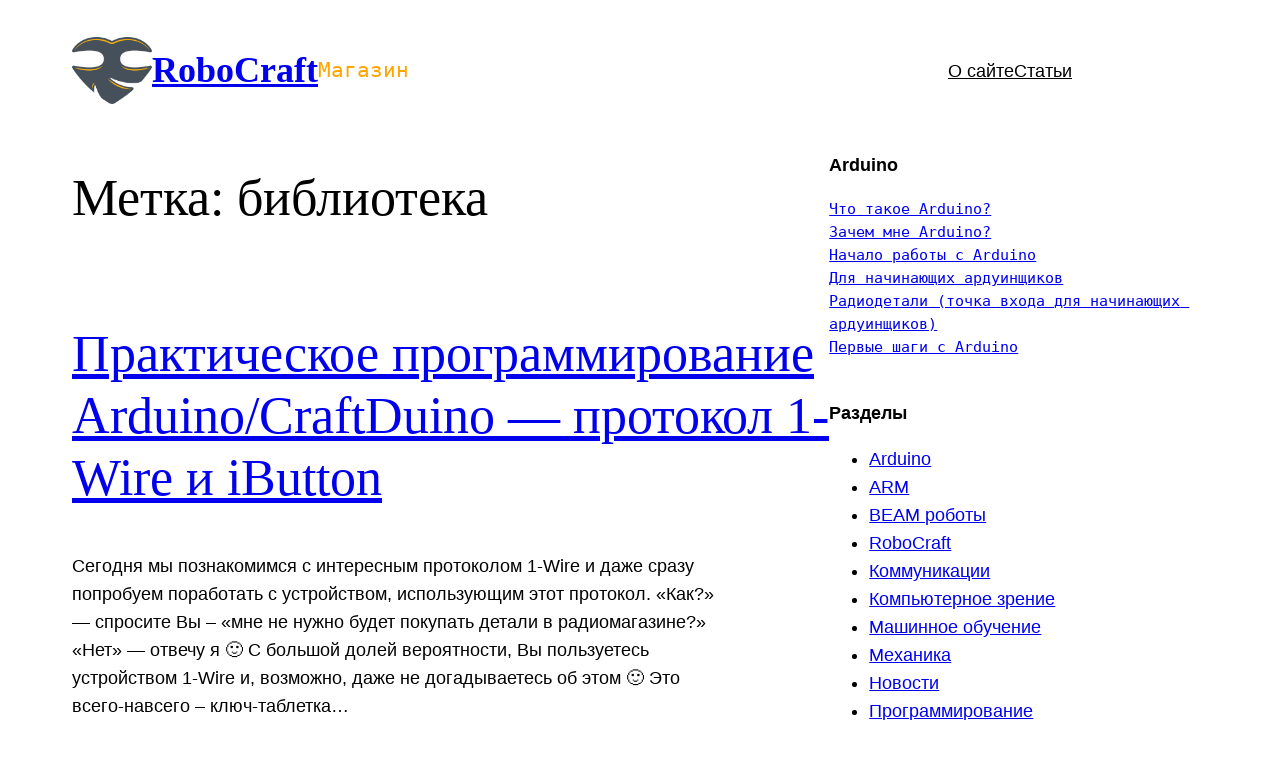

--- FILE ---
content_type: text/html; charset=UTF-8
request_url: https://robocraft.ru/tag/%D0%B1%D0%B8%D0%B1%D0%BB%D0%B8%D0%BE%D1%82%D0%B5%D0%BA%D0%B0/page/2
body_size: 22730
content:
<!DOCTYPE html>
<html lang="ru-RU">
<head>
	<meta charset="UTF-8" />
	<meta name="viewport" content="width=device-width, initial-scale=1" />
<meta name='robots' content='index, follow, max-image-preview:large, max-snippet:-1, max-video-preview:-1' />

	<!-- This site is optimized with the Yoast SEO plugin v26.5 - https://yoast.com/wordpress/plugins/seo/ -->
	<meta name="description" content="библиотека &#8211; Страница 2 из 2 &#8211; RoboCraft" />
	<link rel="canonical" href="https://robocraft.ru/tag/библиотека/page/2" />
	<link rel="prev" href="https://robocraft.ru/tag/%d0%b1%d0%b8%d0%b1%d0%bb%d0%b8%d0%be%d1%82%d0%b5%d0%ba%d0%b0" />
	<meta property="og:locale" content="ru_RU" />
	<meta property="og:type" content="article" />
	<meta property="og:title" content="библиотека &#8211; Страница 2 из 2 &#8211; RoboCraft" />
	<meta property="og:description" content="библиотека &#8211; Страница 2 из 2 &#8211; RoboCraft" />
	<meta property="og:url" content="https://robocraft.ru/tag/библиотека" />
	<meta property="og:site_name" content="RoboCraft" />
	<meta property="og:image" content="https://robocraft.ru/wp-content/uploads/2022/02/rc128.png" />
	<meta property="og:image:width" content="129" />
	<meta property="og:image:height" content="107" />
	<meta property="og:image:type" content="image/png" />
	<meta name="twitter:card" content="summary_large_image" />
	<meta name="twitter:site" content="@robocraft" />
	<script type="application/ld+json" class="yoast-schema-graph">{"@context":"https://schema.org","@graph":[{"@type":"CollectionPage","@id":"https://robocraft.ru/tag/%d0%b1%d0%b8%d0%b1%d0%bb%d0%b8%d0%be%d1%82%d0%b5%d0%ba%d0%b0","url":"https://robocraft.ru/tag/%d0%b1%d0%b8%d0%b1%d0%bb%d0%b8%d0%be%d1%82%d0%b5%d0%ba%d0%b0/page/2","name":"библиотека &#8211; Страница 2 из 2 &#8211; RoboCraft","isPartOf":{"@id":"https://robocraft.ru/#website"},"description":"библиотека &#8211; Страница 2 из 2 &#8211; RoboCraft","breadcrumb":{"@id":"https://robocraft.ru/tag/%d0%b1%d0%b8%d0%b1%d0%bb%d0%b8%d0%be%d1%82%d0%b5%d0%ba%d0%b0/page/2#breadcrumb"},"inLanguage":"ru-RU"},{"@type":"BreadcrumbList","@id":"https://robocraft.ru/tag/%d0%b1%d0%b8%d0%b1%d0%bb%d0%b8%d0%be%d1%82%d0%b5%d0%ba%d0%b0/page/2#breadcrumb","itemListElement":[{"@type":"ListItem","position":1,"name":"Home","item":"https://robocraft.ru/"},{"@type":"ListItem","position":2,"name":"библиотека"}]},{"@type":"WebSite","@id":"https://robocraft.ru/#website","url":"https://robocraft.ru/","name":"RoboCraft","description":"Роботы? Это просто!","publisher":{"@id":"https://robocraft.ru/#organization"},"potentialAction":[{"@type":"SearchAction","target":{"@type":"EntryPoint","urlTemplate":"https://robocraft.ru/?s={search_term_string}"},"query-input":{"@type":"PropertyValueSpecification","valueRequired":true,"valueName":"search_term_string"}}],"inLanguage":"ru-RU"},{"@type":"Organization","@id":"https://robocraft.ru/#organization","name":"RoboCraft","url":"https://robocraft.ru/","logo":{"@type":"ImageObject","inLanguage":"ru-RU","@id":"https://robocraft.ru/#/schema/logo/image/","url":"https://robocraft.ru/wp-content/uploads/2022/02/rc128.png","contentUrl":"https://robocraft.ru/wp-content/uploads/2022/02/rc128.png","width":129,"height":107,"caption":"RoboCraft"},"image":{"@id":"https://robocraft.ru/#/schema/logo/image/"},"sameAs":["https://facebook.com/robocraft","https://x.com/robocraft"]}]}</script>
	<!-- / Yoast SEO plugin. -->


<title>библиотека &#8211; Страница 2 из 2 &#8211; RoboCraft</title>
<link rel="alternate" type="application/rss+xml" title="RoboCraft &raquo; Лента" href="https://robocraft.ru/feed" />
<link rel="alternate" type="application/rss+xml" title="RoboCraft &raquo; Лента комментариев" href="https://robocraft.ru/comments/feed" />
<link rel="alternate" type="application/rss+xml" title="RoboCraft &raquo; Лента метки библиотека" href="https://robocraft.ru/tag/%d0%b1%d0%b8%d0%b1%d0%bb%d0%b8%d0%be%d1%82%d0%b5%d0%ba%d0%b0/feed" />
<style id='wp-img-auto-sizes-contain-inline-css'>
img:is([sizes=auto i],[sizes^="auto," i]){contain-intrinsic-size:3000px 1500px}
/*# sourceURL=wp-img-auto-sizes-contain-inline-css */
</style>
<style id='wp-block-site-logo-inline-css'>
.wp-block-site-logo{box-sizing:border-box;line-height:0}.wp-block-site-logo a{display:inline-block;line-height:0}.wp-block-site-logo.is-default-size img{height:auto;width:120px}.wp-block-site-logo img{height:auto;max-width:100%}.wp-block-site-logo a,.wp-block-site-logo img{border-radius:inherit}.wp-block-site-logo.aligncenter{margin-left:auto;margin-right:auto;text-align:center}:root :where(.wp-block-site-logo.is-style-rounded){border-radius:9999px}
/*# sourceURL=https://robocraft.ru/wp-includes/blocks/site-logo/style.min.css */
</style>
<style id='wp-block-site-title-inline-css'>
.wp-block-site-title{box-sizing:border-box}.wp-block-site-title :where(a){color:inherit;font-family:inherit;font-size:inherit;font-style:inherit;font-weight:inherit;letter-spacing:inherit;line-height:inherit;text-decoration:inherit}
/*# sourceURL=https://robocraft.ru/wp-includes/blocks/site-title/style.min.css */
</style>
<style id='wp-block-preformatted-inline-css'>
.wp-block-preformatted{box-sizing:border-box;white-space:pre-wrap}:where(.wp-block-preformatted.has-background){padding:1.25em 2.375em}
/*# sourceURL=https://robocraft.ru/wp-includes/blocks/preformatted/style.min.css */
</style>
<style id='wp-block-group-inline-css'>
.wp-block-group{box-sizing:border-box}:where(.wp-block-group.wp-block-group-is-layout-constrained){position:relative}
/*# sourceURL=https://robocraft.ru/wp-includes/blocks/group/style.min.css */
</style>
<style id='wp-block-group-theme-inline-css'>
:where(.wp-block-group.has-background){padding:1.25em 2.375em}
/*# sourceURL=https://robocraft.ru/wp-includes/blocks/group/theme.min.css */
</style>
<style id='wp-block-navigation-link-inline-css'>
.wp-block-navigation .wp-block-navigation-item__label{overflow-wrap:break-word}.wp-block-navigation .wp-block-navigation-item__description{display:none}.link-ui-tools{outline:1px solid #f0f0f0;padding:8px}.link-ui-block-inserter{padding-top:8px}.link-ui-block-inserter__back{margin-left:8px;text-transform:uppercase}
/*# sourceURL=https://robocraft.ru/wp-includes/blocks/navigation-link/style.min.css */
</style>
<style id='wp-block-navigation-inline-css'>
.wp-block-navigation{position:relative}.wp-block-navigation ul{margin-bottom:0;margin-left:0;margin-top:0;padding-left:0}.wp-block-navigation ul,.wp-block-navigation ul li{list-style:none;padding:0}.wp-block-navigation .wp-block-navigation-item{align-items:center;background-color:inherit;display:flex;position:relative}.wp-block-navigation .wp-block-navigation-item .wp-block-navigation__submenu-container:empty{display:none}.wp-block-navigation .wp-block-navigation-item__content{display:block;z-index:1}.wp-block-navigation .wp-block-navigation-item__content.wp-block-navigation-item__content{color:inherit}.wp-block-navigation.has-text-decoration-underline .wp-block-navigation-item__content,.wp-block-navigation.has-text-decoration-underline .wp-block-navigation-item__content:active,.wp-block-navigation.has-text-decoration-underline .wp-block-navigation-item__content:focus{text-decoration:underline}.wp-block-navigation.has-text-decoration-line-through .wp-block-navigation-item__content,.wp-block-navigation.has-text-decoration-line-through .wp-block-navigation-item__content:active,.wp-block-navigation.has-text-decoration-line-through .wp-block-navigation-item__content:focus{text-decoration:line-through}.wp-block-navigation :where(a),.wp-block-navigation :where(a:active),.wp-block-navigation :where(a:focus){text-decoration:none}.wp-block-navigation .wp-block-navigation__submenu-icon{align-self:center;background-color:inherit;border:none;color:currentColor;display:inline-block;font-size:inherit;height:.6em;line-height:0;margin-left:.25em;padding:0;width:.6em}.wp-block-navigation .wp-block-navigation__submenu-icon svg{display:inline-block;stroke:currentColor;height:inherit;margin-top:.075em;width:inherit}.wp-block-navigation{--navigation-layout-justification-setting:flex-start;--navigation-layout-direction:row;--navigation-layout-wrap:wrap;--navigation-layout-justify:flex-start;--navigation-layout-align:center}.wp-block-navigation.is-vertical{--navigation-layout-direction:column;--navigation-layout-justify:initial;--navigation-layout-align:flex-start}.wp-block-navigation.no-wrap{--navigation-layout-wrap:nowrap}.wp-block-navigation.items-justified-center{--navigation-layout-justification-setting:center;--navigation-layout-justify:center}.wp-block-navigation.items-justified-center.is-vertical{--navigation-layout-align:center}.wp-block-navigation.items-justified-right{--navigation-layout-justification-setting:flex-end;--navigation-layout-justify:flex-end}.wp-block-navigation.items-justified-right.is-vertical{--navigation-layout-align:flex-end}.wp-block-navigation.items-justified-space-between{--navigation-layout-justification-setting:space-between;--navigation-layout-justify:space-between}.wp-block-navigation .has-child .wp-block-navigation__submenu-container{align-items:normal;background-color:inherit;color:inherit;display:flex;flex-direction:column;opacity:0;position:absolute;z-index:2}@media not (prefers-reduced-motion){.wp-block-navigation .has-child .wp-block-navigation__submenu-container{transition:opacity .1s linear}}.wp-block-navigation .has-child .wp-block-navigation__submenu-container{height:0;overflow:hidden;visibility:hidden;width:0}.wp-block-navigation .has-child .wp-block-navigation__submenu-container>.wp-block-navigation-item>.wp-block-navigation-item__content{display:flex;flex-grow:1;padding:.5em 1em}.wp-block-navigation .has-child .wp-block-navigation__submenu-container>.wp-block-navigation-item>.wp-block-navigation-item__content .wp-block-navigation__submenu-icon{margin-left:auto;margin-right:0}.wp-block-navigation .has-child .wp-block-navigation__submenu-container .wp-block-navigation-item__content{margin:0}.wp-block-navigation .has-child .wp-block-navigation__submenu-container{left:-1px;top:100%}@media (min-width:782px){.wp-block-navigation .has-child .wp-block-navigation__submenu-container .wp-block-navigation__submenu-container{left:100%;top:-1px}.wp-block-navigation .has-child .wp-block-navigation__submenu-container .wp-block-navigation__submenu-container:before{background:#0000;content:"";display:block;height:100%;position:absolute;right:100%;width:.5em}.wp-block-navigation .has-child .wp-block-navigation__submenu-container .wp-block-navigation__submenu-icon{margin-right:.25em}.wp-block-navigation .has-child .wp-block-navigation__submenu-container .wp-block-navigation__submenu-icon svg{transform:rotate(-90deg)}}.wp-block-navigation .has-child .wp-block-navigation-submenu__toggle[aria-expanded=true]~.wp-block-navigation__submenu-container,.wp-block-navigation .has-child:not(.open-on-click):hover>.wp-block-navigation__submenu-container,.wp-block-navigation .has-child:not(.open-on-click):not(.open-on-hover-click):focus-within>.wp-block-navigation__submenu-container{height:auto;min-width:200px;opacity:1;overflow:visible;visibility:visible;width:auto}.wp-block-navigation.has-background .has-child .wp-block-navigation__submenu-container{left:0;top:100%}@media (min-width:782px){.wp-block-navigation.has-background .has-child .wp-block-navigation__submenu-container .wp-block-navigation__submenu-container{left:100%;top:0}}.wp-block-navigation-submenu{display:flex;position:relative}.wp-block-navigation-submenu .wp-block-navigation__submenu-icon svg{stroke:currentColor}button.wp-block-navigation-item__content{background-color:initial;border:none;color:currentColor;font-family:inherit;font-size:inherit;font-style:inherit;font-weight:inherit;letter-spacing:inherit;line-height:inherit;text-align:left;text-transform:inherit}.wp-block-navigation-submenu__toggle{cursor:pointer}.wp-block-navigation-submenu__toggle[aria-expanded=true]+.wp-block-navigation__submenu-icon>svg,.wp-block-navigation-submenu__toggle[aria-expanded=true]>svg{transform:rotate(180deg)}.wp-block-navigation-item.open-on-click .wp-block-navigation-submenu__toggle{padding-left:0;padding-right:.85em}.wp-block-navigation-item.open-on-click .wp-block-navigation-submenu__toggle+.wp-block-navigation__submenu-icon{margin-left:-.6em;pointer-events:none}.wp-block-navigation-item.open-on-click button.wp-block-navigation-item__content:not(.wp-block-navigation-submenu__toggle){padding:0}.wp-block-navigation .wp-block-page-list,.wp-block-navigation__container,.wp-block-navigation__responsive-close,.wp-block-navigation__responsive-container,.wp-block-navigation__responsive-container-content,.wp-block-navigation__responsive-dialog{gap:inherit}:where(.wp-block-navigation.has-background .wp-block-navigation-item a:not(.wp-element-button)),:where(.wp-block-navigation.has-background .wp-block-navigation-submenu a:not(.wp-element-button)){padding:.5em 1em}:where(.wp-block-navigation .wp-block-navigation__submenu-container .wp-block-navigation-item a:not(.wp-element-button)),:where(.wp-block-navigation .wp-block-navigation__submenu-container .wp-block-navigation-submenu a:not(.wp-element-button)),:where(.wp-block-navigation .wp-block-navigation__submenu-container .wp-block-navigation-submenu button.wp-block-navigation-item__content),:where(.wp-block-navigation .wp-block-navigation__submenu-container .wp-block-pages-list__item button.wp-block-navigation-item__content){padding:.5em 1em}.wp-block-navigation.items-justified-right .wp-block-navigation__container .has-child .wp-block-navigation__submenu-container,.wp-block-navigation.items-justified-right .wp-block-page-list>.has-child .wp-block-navigation__submenu-container,.wp-block-navigation.items-justified-space-between .wp-block-page-list>.has-child:last-child .wp-block-navigation__submenu-container,.wp-block-navigation.items-justified-space-between>.wp-block-navigation__container>.has-child:last-child .wp-block-navigation__submenu-container{left:auto;right:0}.wp-block-navigation.items-justified-right .wp-block-navigation__container .has-child .wp-block-navigation__submenu-container .wp-block-navigation__submenu-container,.wp-block-navigation.items-justified-right .wp-block-page-list>.has-child .wp-block-navigation__submenu-container .wp-block-navigation__submenu-container,.wp-block-navigation.items-justified-space-between .wp-block-page-list>.has-child:last-child .wp-block-navigation__submenu-container .wp-block-navigation__submenu-container,.wp-block-navigation.items-justified-space-between>.wp-block-navigation__container>.has-child:last-child .wp-block-navigation__submenu-container .wp-block-navigation__submenu-container{left:-1px;right:-1px}@media (min-width:782px){.wp-block-navigation.items-justified-right .wp-block-navigation__container .has-child .wp-block-navigation__submenu-container .wp-block-navigation__submenu-container,.wp-block-navigation.items-justified-right .wp-block-page-list>.has-child .wp-block-navigation__submenu-container .wp-block-navigation__submenu-container,.wp-block-navigation.items-justified-space-between .wp-block-page-list>.has-child:last-child .wp-block-navigation__submenu-container .wp-block-navigation__submenu-container,.wp-block-navigation.items-justified-space-between>.wp-block-navigation__container>.has-child:last-child .wp-block-navigation__submenu-container .wp-block-navigation__submenu-container{left:auto;right:100%}}.wp-block-navigation:not(.has-background) .wp-block-navigation__submenu-container{background-color:#fff;border:1px solid #00000026}.wp-block-navigation.has-background .wp-block-navigation__submenu-container{background-color:inherit}.wp-block-navigation:not(.has-text-color) .wp-block-navigation__submenu-container{color:#000}.wp-block-navigation__container{align-items:var(--navigation-layout-align,initial);display:flex;flex-direction:var(--navigation-layout-direction,initial);flex-wrap:var(--navigation-layout-wrap,wrap);justify-content:var(--navigation-layout-justify,initial);list-style:none;margin:0;padding-left:0}.wp-block-navigation__container .is-responsive{display:none}.wp-block-navigation__container:only-child,.wp-block-page-list:only-child{flex-grow:1}@keyframes overlay-menu__fade-in-animation{0%{opacity:0;transform:translateY(.5em)}to{opacity:1;transform:translateY(0)}}.wp-block-navigation__responsive-container{bottom:0;display:none;left:0;position:fixed;right:0;top:0}.wp-block-navigation__responsive-container :where(.wp-block-navigation-item a){color:inherit}.wp-block-navigation__responsive-container .wp-block-navigation__responsive-container-content{align-items:var(--navigation-layout-align,initial);display:flex;flex-direction:var(--navigation-layout-direction,initial);flex-wrap:var(--navigation-layout-wrap,wrap);justify-content:var(--navigation-layout-justify,initial)}.wp-block-navigation__responsive-container:not(.is-menu-open.is-menu-open){background-color:inherit!important;color:inherit!important}.wp-block-navigation__responsive-container.is-menu-open{background-color:inherit;display:flex;flex-direction:column}@media not (prefers-reduced-motion){.wp-block-navigation__responsive-container.is-menu-open{animation:overlay-menu__fade-in-animation .1s ease-out;animation-fill-mode:forwards}}.wp-block-navigation__responsive-container.is-menu-open{overflow:auto;padding:clamp(1rem,var(--wp--style--root--padding-top),20rem) clamp(1rem,var(--wp--style--root--padding-right),20rem) clamp(1rem,var(--wp--style--root--padding-bottom),20rem) clamp(1rem,var(--wp--style--root--padding-left),20rem);z-index:100000}.wp-block-navigation__responsive-container.is-menu-open .wp-block-navigation__responsive-container-content{align-items:var(--navigation-layout-justification-setting,inherit);display:flex;flex-direction:column;flex-wrap:nowrap;overflow:visible;padding-top:calc(2rem + 24px)}.wp-block-navigation__responsive-container.is-menu-open .wp-block-navigation__responsive-container-content,.wp-block-navigation__responsive-container.is-menu-open .wp-block-navigation__responsive-container-content .wp-block-navigation__container,.wp-block-navigation__responsive-container.is-menu-open .wp-block-navigation__responsive-container-content .wp-block-page-list{justify-content:flex-start}.wp-block-navigation__responsive-container.is-menu-open .wp-block-navigation__responsive-container-content .wp-block-navigation__submenu-icon{display:none}.wp-block-navigation__responsive-container.is-menu-open .wp-block-navigation__responsive-container-content .has-child .wp-block-navigation__submenu-container{border:none;height:auto;min-width:200px;opacity:1;overflow:initial;padding-left:2rem;padding-right:2rem;position:static;visibility:visible;width:auto}.wp-block-navigation__responsive-container.is-menu-open .wp-block-navigation__responsive-container-content .wp-block-navigation__container,.wp-block-navigation__responsive-container.is-menu-open .wp-block-navigation__responsive-container-content .wp-block-navigation__submenu-container{gap:inherit}.wp-block-navigation__responsive-container.is-menu-open .wp-block-navigation__responsive-container-content .wp-block-navigation__submenu-container{padding-top:var(--wp--style--block-gap,2em)}.wp-block-navigation__responsive-container.is-menu-open .wp-block-navigation__responsive-container-content .wp-block-navigation-item__content{padding:0}.wp-block-navigation__responsive-container.is-menu-open .wp-block-navigation__responsive-container-content .wp-block-navigation-item,.wp-block-navigation__responsive-container.is-menu-open .wp-block-navigation__responsive-container-content .wp-block-navigation__container,.wp-block-navigation__responsive-container.is-menu-open .wp-block-navigation__responsive-container-content .wp-block-page-list{align-items:var(--navigation-layout-justification-setting,initial);display:flex;flex-direction:column}.wp-block-navigation__responsive-container.is-menu-open .wp-block-navigation-item,.wp-block-navigation__responsive-container.is-menu-open .wp-block-navigation-item .wp-block-navigation__submenu-container,.wp-block-navigation__responsive-container.is-menu-open .wp-block-navigation__container,.wp-block-navigation__responsive-container.is-menu-open .wp-block-page-list{background:#0000!important;color:inherit!important}.wp-block-navigation__responsive-container.is-menu-open .wp-block-navigation__submenu-container.wp-block-navigation__submenu-container.wp-block-navigation__submenu-container.wp-block-navigation__submenu-container{left:auto;right:auto}@media (min-width:600px){.wp-block-navigation__responsive-container:not(.hidden-by-default):not(.is-menu-open){background-color:inherit;display:block;position:relative;width:100%;z-index:auto}.wp-block-navigation__responsive-container:not(.hidden-by-default):not(.is-menu-open) .wp-block-navigation__responsive-container-close{display:none}.wp-block-navigation__responsive-container.is-menu-open .wp-block-navigation__submenu-container.wp-block-navigation__submenu-container.wp-block-navigation__submenu-container.wp-block-navigation__submenu-container{left:0}}.wp-block-navigation:not(.has-background) .wp-block-navigation__responsive-container.is-menu-open{background-color:#fff}.wp-block-navigation:not(.has-text-color) .wp-block-navigation__responsive-container.is-menu-open{color:#000}.wp-block-navigation__toggle_button_label{font-size:1rem;font-weight:700}.wp-block-navigation__responsive-container-close,.wp-block-navigation__responsive-container-open{background:#0000;border:none;color:currentColor;cursor:pointer;margin:0;padding:0;text-transform:inherit;vertical-align:middle}.wp-block-navigation__responsive-container-close svg,.wp-block-navigation__responsive-container-open svg{fill:currentColor;display:block;height:24px;pointer-events:none;width:24px}.wp-block-navigation__responsive-container-open{display:flex}.wp-block-navigation__responsive-container-open.wp-block-navigation__responsive-container-open.wp-block-navigation__responsive-container-open{font-family:inherit;font-size:inherit;font-weight:inherit}@media (min-width:600px){.wp-block-navigation__responsive-container-open:not(.always-shown){display:none}}.wp-block-navigation__responsive-container-close{position:absolute;right:0;top:0;z-index:2}.wp-block-navigation__responsive-container-close.wp-block-navigation__responsive-container-close.wp-block-navigation__responsive-container-close{font-family:inherit;font-size:inherit;font-weight:inherit}.wp-block-navigation__responsive-close{width:100%}.has-modal-open .wp-block-navigation__responsive-close{margin-left:auto;margin-right:auto;max-width:var(--wp--style--global--wide-size,100%)}.wp-block-navigation__responsive-close:focus{outline:none}.is-menu-open .wp-block-navigation__responsive-close,.is-menu-open .wp-block-navigation__responsive-container-content,.is-menu-open .wp-block-navigation__responsive-dialog{box-sizing:border-box}.wp-block-navigation__responsive-dialog{position:relative}.has-modal-open .admin-bar .is-menu-open .wp-block-navigation__responsive-dialog{margin-top:46px}@media (min-width:782px){.has-modal-open .admin-bar .is-menu-open .wp-block-navigation__responsive-dialog{margin-top:32px}}html.has-modal-open{overflow:hidden}
/*# sourceURL=https://robocraft.ru/wp-includes/blocks/navigation/style.min.css */
</style>
<style id='wp-block-template-part-theme-inline-css'>
:root :where(.wp-block-template-part.has-background){margin-bottom:0;margin-top:0;padding:1.25em 2.375em}
/*# sourceURL=https://robocraft.ru/wp-includes/blocks/template-part/theme.min.css */
</style>
<style id='wp-block-query-title-inline-css'>
.wp-block-query-title{box-sizing:border-box}
/*# sourceURL=https://robocraft.ru/wp-includes/blocks/query-title/style.min.css */
</style>
<style id='wp-block-post-title-inline-css'>
.wp-block-post-title{box-sizing:border-box;word-break:break-word}.wp-block-post-title :where(a){display:inline-block;font-family:inherit;font-size:inherit;font-style:inherit;font-weight:inherit;letter-spacing:inherit;line-height:inherit;text-decoration:inherit}
/*# sourceURL=https://robocraft.ru/wp-includes/blocks/post-title/style.min.css */
</style>
<style id='wp-block-post-excerpt-inline-css'>
:where(.wp-block-post-excerpt){box-sizing:border-box;margin-bottom:var(--wp--style--block-gap);margin-top:var(--wp--style--block-gap)}.wp-block-post-excerpt__excerpt{margin-bottom:0;margin-top:0}.wp-block-post-excerpt__more-text{margin-bottom:0;margin-top:var(--wp--style--block-gap)}.wp-block-post-excerpt__more-link{display:inline-block}
/*# sourceURL=https://robocraft.ru/wp-includes/blocks/post-excerpt/style.min.css */
</style>
<style id='wp-block-post-terms-inline-css'>
.wp-block-post-terms{box-sizing:border-box}.wp-block-post-terms .wp-block-post-terms__separator{white-space:pre-wrap}
/*# sourceURL=https://robocraft.ru/wp-includes/blocks/post-terms/style.min.css */
</style>
<style id='wp-block-separator-inline-css'>
@charset "UTF-8";.wp-block-separator{border:none;border-top:2px solid}:root :where(.wp-block-separator.is-style-dots){height:auto;line-height:1;text-align:center}:root :where(.wp-block-separator.is-style-dots):before{color:currentColor;content:"···";font-family:serif;font-size:1.5em;letter-spacing:2em;padding-left:2em}.wp-block-separator.is-style-dots{background:none!important;border:none!important}
/*# sourceURL=https://robocraft.ru/wp-includes/blocks/separator/style.min.css */
</style>
<style id='wp-block-separator-theme-inline-css'>
.wp-block-separator.has-css-opacity{opacity:.4}.wp-block-separator{border:none;border-bottom:2px solid;margin-left:auto;margin-right:auto}.wp-block-separator.has-alpha-channel-opacity{opacity:1}.wp-block-separator:not(.is-style-wide):not(.is-style-dots){width:100px}.wp-block-separator.has-background:not(.is-style-dots){border-bottom:none;height:1px}.wp-block-separator.has-background:not(.is-style-wide):not(.is-style-dots){height:2px}
/*# sourceURL=https://robocraft.ru/wp-includes/blocks/separator/theme.min.css */
</style>
<style id='wp-block-post-date-inline-css'>
.wp-block-post-date{box-sizing:border-box}
/*# sourceURL=https://robocraft.ru/wp-includes/blocks/post-date/style.min.css */
</style>
<style id='wp-block-post-author-inline-css'>
.wp-block-post-author{box-sizing:border-box;display:flex;flex-wrap:wrap}.wp-block-post-author__byline{font-size:.5em;margin-bottom:0;margin-top:0;width:100%}.wp-block-post-author__avatar{margin-right:1em}.wp-block-post-author__bio{font-size:.7em;margin-bottom:.7em}.wp-block-post-author__content{flex-basis:0;flex-grow:1}.wp-block-post-author__name{margin:0}
/*# sourceURL=https://robocraft.ru/wp-includes/blocks/post-author/style.min.css */
</style>
<style id='wp-block-columns-inline-css'>
.wp-block-columns{box-sizing:border-box;display:flex;flex-wrap:wrap!important}@media (min-width:782px){.wp-block-columns{flex-wrap:nowrap!important}}.wp-block-columns{align-items:normal!important}.wp-block-columns.are-vertically-aligned-top{align-items:flex-start}.wp-block-columns.are-vertically-aligned-center{align-items:center}.wp-block-columns.are-vertically-aligned-bottom{align-items:flex-end}@media (max-width:781px){.wp-block-columns:not(.is-not-stacked-on-mobile)>.wp-block-column{flex-basis:100%!important}}@media (min-width:782px){.wp-block-columns:not(.is-not-stacked-on-mobile)>.wp-block-column{flex-basis:0;flex-grow:1}.wp-block-columns:not(.is-not-stacked-on-mobile)>.wp-block-column[style*=flex-basis]{flex-grow:0}}.wp-block-columns.is-not-stacked-on-mobile{flex-wrap:nowrap!important}.wp-block-columns.is-not-stacked-on-mobile>.wp-block-column{flex-basis:0;flex-grow:1}.wp-block-columns.is-not-stacked-on-mobile>.wp-block-column[style*=flex-basis]{flex-grow:0}:where(.wp-block-columns){margin-bottom:1.75em}:where(.wp-block-columns.has-background){padding:1.25em 2.375em}.wp-block-column{flex-grow:1;min-width:0;overflow-wrap:break-word;word-break:break-word}.wp-block-column.is-vertically-aligned-top{align-self:flex-start}.wp-block-column.is-vertically-aligned-center{align-self:center}.wp-block-column.is-vertically-aligned-bottom{align-self:flex-end}.wp-block-column.is-vertically-aligned-stretch{align-self:stretch}.wp-block-column.is-vertically-aligned-bottom,.wp-block-column.is-vertically-aligned-center,.wp-block-column.is-vertically-aligned-top{width:100%}
/*# sourceURL=https://robocraft.ru/wp-includes/blocks/columns/style.min.css */
</style>
<style id='wp-block-spacer-inline-css'>
.wp-block-spacer{clear:both}
/*# sourceURL=https://robocraft.ru/wp-includes/blocks/spacer/style.min.css */
</style>
<style id='wp-block-post-template-inline-css'>
.wp-block-post-template{box-sizing:border-box;list-style:none;margin-bottom:0;margin-top:0;max-width:100%;padding:0}.wp-block-post-template.is-flex-container{display:flex;flex-direction:row;flex-wrap:wrap;gap:1.25em}.wp-block-post-template.is-flex-container>li{margin:0;width:100%}@media (min-width:600px){.wp-block-post-template.is-flex-container.is-flex-container.columns-2>li{width:calc(50% - .625em)}.wp-block-post-template.is-flex-container.is-flex-container.columns-3>li{width:calc(33.33333% - .83333em)}.wp-block-post-template.is-flex-container.is-flex-container.columns-4>li{width:calc(25% - .9375em)}.wp-block-post-template.is-flex-container.is-flex-container.columns-5>li{width:calc(20% - 1em)}.wp-block-post-template.is-flex-container.is-flex-container.columns-6>li{width:calc(16.66667% - 1.04167em)}}@media (max-width:600px){.wp-block-post-template-is-layout-grid.wp-block-post-template-is-layout-grid.wp-block-post-template-is-layout-grid.wp-block-post-template-is-layout-grid{grid-template-columns:1fr}}.wp-block-post-template-is-layout-constrained>li>.alignright,.wp-block-post-template-is-layout-flow>li>.alignright{float:right;margin-inline-end:0;margin-inline-start:2em}.wp-block-post-template-is-layout-constrained>li>.alignleft,.wp-block-post-template-is-layout-flow>li>.alignleft{float:left;margin-inline-end:2em;margin-inline-start:0}.wp-block-post-template-is-layout-constrained>li>.aligncenter,.wp-block-post-template-is-layout-flow>li>.aligncenter{margin-inline-end:auto;margin-inline-start:auto}
/*# sourceURL=https://robocraft.ru/wp-includes/blocks/post-template/style.min.css */
</style>
<style id='wp-block-query-pagination-inline-css'>
.wp-block-query-pagination.is-content-justification-space-between>.wp-block-query-pagination-next:last-of-type{margin-inline-start:auto}.wp-block-query-pagination.is-content-justification-space-between>.wp-block-query-pagination-previous:first-child{margin-inline-end:auto}.wp-block-query-pagination .wp-block-query-pagination-previous-arrow{display:inline-block;margin-right:1ch}.wp-block-query-pagination .wp-block-query-pagination-previous-arrow:not(.is-arrow-chevron){transform:scaleX(1)}.wp-block-query-pagination .wp-block-query-pagination-next-arrow{display:inline-block;margin-left:1ch}.wp-block-query-pagination .wp-block-query-pagination-next-arrow:not(.is-arrow-chevron){transform:scaleX(1)}.wp-block-query-pagination.aligncenter{justify-content:center}
/*# sourceURL=https://robocraft.ru/wp-includes/blocks/query-pagination/style.min.css */
</style>
<style id='wp-block-paragraph-inline-css'>
.is-small-text{font-size:.875em}.is-regular-text{font-size:1em}.is-large-text{font-size:2.25em}.is-larger-text{font-size:3em}.has-drop-cap:not(:focus):first-letter{float:left;font-size:8.4em;font-style:normal;font-weight:100;line-height:.68;margin:.05em .1em 0 0;text-transform:uppercase}body.rtl .has-drop-cap:not(:focus):first-letter{float:none;margin-left:.1em}p.has-drop-cap.has-background{overflow:hidden}:root :where(p.has-background){padding:1.25em 2.375em}:where(p.has-text-color:not(.has-link-color)) a{color:inherit}p.has-text-align-left[style*="writing-mode:vertical-lr"],p.has-text-align-right[style*="writing-mode:vertical-rl"]{rotate:180deg}
/*# sourceURL=https://robocraft.ru/wp-includes/blocks/paragraph/style.min.css */
</style>
<style id='wp-block-categories-inline-css'>
.wp-block-categories{box-sizing:border-box}.wp-block-categories.alignleft{margin-right:2em}.wp-block-categories.alignright{margin-left:2em}.wp-block-categories.wp-block-categories-dropdown.aligncenter{text-align:center}.wp-block-categories .wp-block-categories__label{display:block;width:100%}
/*# sourceURL=https://robocraft.ru/wp-includes/blocks/categories/style.min.css */
</style>
<style id='wp-block-latest-comments-inline-css'>
ol.wp-block-latest-comments{box-sizing:border-box;margin-left:0}:where(.wp-block-latest-comments:not([style*=line-height] .wp-block-latest-comments__comment)){line-height:1.1}:where(.wp-block-latest-comments:not([style*=line-height] .wp-block-latest-comments__comment-excerpt p)){line-height:1.8}.has-dates :where(.wp-block-latest-comments:not([style*=line-height])),.has-excerpts :where(.wp-block-latest-comments:not([style*=line-height])){line-height:1.5}.wp-block-latest-comments .wp-block-latest-comments{padding-left:0}.wp-block-latest-comments__comment{list-style:none;margin-bottom:1em}.has-avatars .wp-block-latest-comments__comment{list-style:none;min-height:2.25em}.has-avatars .wp-block-latest-comments__comment .wp-block-latest-comments__comment-excerpt,.has-avatars .wp-block-latest-comments__comment .wp-block-latest-comments__comment-meta{margin-left:3.25em}.wp-block-latest-comments__comment-excerpt p{font-size:.875em;margin:.36em 0 1.4em}.wp-block-latest-comments__comment-date{display:block;font-size:.75em}.wp-block-latest-comments .avatar,.wp-block-latest-comments__comment-avatar{border-radius:1.5em;display:block;float:left;height:2.5em;margin-right:.75em;width:2.5em}.wp-block-latest-comments[class*=-font-size] a,.wp-block-latest-comments[style*=font-size] a{font-size:inherit}
/*# sourceURL=https://robocraft.ru/wp-includes/blocks/latest-comments/style.min.css */
</style>
<style id='wp-block-tag-cloud-inline-css'>
.wp-block-tag-cloud{box-sizing:border-box}.wp-block-tag-cloud.aligncenter{justify-content:center;text-align:center}.wp-block-tag-cloud a{display:inline-block;margin-right:5px}.wp-block-tag-cloud span{display:inline-block;margin-left:5px;text-decoration:none}:root :where(.wp-block-tag-cloud.is-style-outline){display:flex;flex-wrap:wrap;gap:1ch}:root :where(.wp-block-tag-cloud.is-style-outline a){border:1px solid;font-size:unset!important;margin-right:0;padding:1ch 2ch;text-decoration:none!important}
/*# sourceURL=https://robocraft.ru/wp-includes/blocks/tag-cloud/style.min.css */
</style>
<style id='wp-block-page-list-inline-css'>
.wp-block-navigation .wp-block-page-list{align-items:var(--navigation-layout-align,initial);background-color:inherit;display:flex;flex-direction:var(--navigation-layout-direction,initial);flex-wrap:var(--navigation-layout-wrap,wrap);justify-content:var(--navigation-layout-justify,initial)}.wp-block-navigation .wp-block-navigation-item{background-color:inherit}.wp-block-page-list{box-sizing:border-box}
/*# sourceURL=https://robocraft.ru/wp-includes/blocks/page-list/style.min.css */
</style>
<style id='wp-emoji-styles-inline-css'>

	img.wp-smiley, img.emoji {
		display: inline !important;
		border: none !important;
		box-shadow: none !important;
		height: 1em !important;
		width: 1em !important;
		margin: 0 0.07em !important;
		vertical-align: -0.1em !important;
		background: none !important;
		padding: 0 !important;
	}
/*# sourceURL=wp-emoji-styles-inline-css */
</style>
<style id='wp-block-library-inline-css'>
:root{--wp-block-synced-color:#7a00df;--wp-block-synced-color--rgb:122,0,223;--wp-bound-block-color:var(--wp-block-synced-color);--wp-editor-canvas-background:#ddd;--wp-admin-theme-color:#007cba;--wp-admin-theme-color--rgb:0,124,186;--wp-admin-theme-color-darker-10:#006ba1;--wp-admin-theme-color-darker-10--rgb:0,107,160.5;--wp-admin-theme-color-darker-20:#005a87;--wp-admin-theme-color-darker-20--rgb:0,90,135;--wp-admin-border-width-focus:2px}@media (min-resolution:192dpi){:root{--wp-admin-border-width-focus:1.5px}}.wp-element-button{cursor:pointer}:root .has-very-light-gray-background-color{background-color:#eee}:root .has-very-dark-gray-background-color{background-color:#313131}:root .has-very-light-gray-color{color:#eee}:root .has-very-dark-gray-color{color:#313131}:root .has-vivid-green-cyan-to-vivid-cyan-blue-gradient-background{background:linear-gradient(135deg,#00d084,#0693e3)}:root .has-purple-crush-gradient-background{background:linear-gradient(135deg,#34e2e4,#4721fb 50%,#ab1dfe)}:root .has-hazy-dawn-gradient-background{background:linear-gradient(135deg,#faaca8,#dad0ec)}:root .has-subdued-olive-gradient-background{background:linear-gradient(135deg,#fafae1,#67a671)}:root .has-atomic-cream-gradient-background{background:linear-gradient(135deg,#fdd79a,#004a59)}:root .has-nightshade-gradient-background{background:linear-gradient(135deg,#330968,#31cdcf)}:root .has-midnight-gradient-background{background:linear-gradient(135deg,#020381,#2874fc)}:root{--wp--preset--font-size--normal:16px;--wp--preset--font-size--huge:42px}.has-regular-font-size{font-size:1em}.has-larger-font-size{font-size:2.625em}.has-normal-font-size{font-size:var(--wp--preset--font-size--normal)}.has-huge-font-size{font-size:var(--wp--preset--font-size--huge)}.has-text-align-center{text-align:center}.has-text-align-left{text-align:left}.has-text-align-right{text-align:right}.has-fit-text{white-space:nowrap!important}#end-resizable-editor-section{display:none}.aligncenter{clear:both}.items-justified-left{justify-content:flex-start}.items-justified-center{justify-content:center}.items-justified-right{justify-content:flex-end}.items-justified-space-between{justify-content:space-between}.screen-reader-text{border:0;clip-path:inset(50%);height:1px;margin:-1px;overflow:hidden;padding:0;position:absolute;width:1px;word-wrap:normal!important}.screen-reader-text:focus{background-color:#ddd;clip-path:none;color:#444;display:block;font-size:1em;height:auto;left:5px;line-height:normal;padding:15px 23px 14px;text-decoration:none;top:5px;width:auto;z-index:100000}html :where(.has-border-color){border-style:solid}html :where([style*=border-top-color]){border-top-style:solid}html :where([style*=border-right-color]){border-right-style:solid}html :where([style*=border-bottom-color]){border-bottom-style:solid}html :where([style*=border-left-color]){border-left-style:solid}html :where([style*=border-width]){border-style:solid}html :where([style*=border-top-width]){border-top-style:solid}html :where([style*=border-right-width]){border-right-style:solid}html :where([style*=border-bottom-width]){border-bottom-style:solid}html :where([style*=border-left-width]){border-left-style:solid}html :where(img[class*=wp-image-]){height:auto;max-width:100%}:where(figure){margin:0 0 1em}html :where(.is-position-sticky){--wp-admin--admin-bar--position-offset:var(--wp-admin--admin-bar--height,0px)}@media screen and (max-width:600px){html :where(.is-position-sticky){--wp-admin--admin-bar--position-offset:0px}}
/*# sourceURL=/wp-includes/css/dist/block-library/common.min.css */
</style>
<style id='global-styles-inline-css'>
:root{--wp--preset--aspect-ratio--square: 1;--wp--preset--aspect-ratio--4-3: 4/3;--wp--preset--aspect-ratio--3-4: 3/4;--wp--preset--aspect-ratio--3-2: 3/2;--wp--preset--aspect-ratio--2-3: 2/3;--wp--preset--aspect-ratio--16-9: 16/9;--wp--preset--aspect-ratio--9-16: 9/16;--wp--preset--color--black: #000000;--wp--preset--color--cyan-bluish-gray: #abb8c3;--wp--preset--color--white: #ffffff;--wp--preset--color--pale-pink: #f78da7;--wp--preset--color--vivid-red: #cf2e2e;--wp--preset--color--luminous-vivid-orange: #ff6900;--wp--preset--color--luminous-vivid-amber: #fcb900;--wp--preset--color--light-green-cyan: #7bdcb5;--wp--preset--color--vivid-green-cyan: #00d084;--wp--preset--color--pale-cyan-blue: #8ed1fc;--wp--preset--color--vivid-cyan-blue: #0693e3;--wp--preset--color--vivid-purple: #9b51e0;--wp--preset--color--foreground: #000000;--wp--preset--color--background: #ffffff;--wp--preset--color--primary: #1a4548;--wp--preset--color--secondary: #ffe2c7;--wp--preset--color--tertiary: #F6F6F6;--wp--preset--gradient--vivid-cyan-blue-to-vivid-purple: linear-gradient(135deg,rgb(6,147,227) 0%,rgb(155,81,224) 100%);--wp--preset--gradient--light-green-cyan-to-vivid-green-cyan: linear-gradient(135deg,rgb(122,220,180) 0%,rgb(0,208,130) 100%);--wp--preset--gradient--luminous-vivid-amber-to-luminous-vivid-orange: linear-gradient(135deg,rgb(252,185,0) 0%,rgb(255,105,0) 100%);--wp--preset--gradient--luminous-vivid-orange-to-vivid-red: linear-gradient(135deg,rgb(255,105,0) 0%,rgb(207,46,46) 100%);--wp--preset--gradient--very-light-gray-to-cyan-bluish-gray: linear-gradient(135deg,rgb(238,238,238) 0%,rgb(169,184,195) 100%);--wp--preset--gradient--cool-to-warm-spectrum: linear-gradient(135deg,rgb(74,234,220) 0%,rgb(151,120,209) 20%,rgb(207,42,186) 40%,rgb(238,44,130) 60%,rgb(251,105,98) 80%,rgb(254,248,76) 100%);--wp--preset--gradient--blush-light-purple: linear-gradient(135deg,rgb(255,206,236) 0%,rgb(152,150,240) 100%);--wp--preset--gradient--blush-bordeaux: linear-gradient(135deg,rgb(254,205,165) 0%,rgb(254,45,45) 50%,rgb(107,0,62) 100%);--wp--preset--gradient--luminous-dusk: linear-gradient(135deg,rgb(255,203,112) 0%,rgb(199,81,192) 50%,rgb(65,88,208) 100%);--wp--preset--gradient--pale-ocean: linear-gradient(135deg,rgb(255,245,203) 0%,rgb(182,227,212) 50%,rgb(51,167,181) 100%);--wp--preset--gradient--electric-grass: linear-gradient(135deg,rgb(202,248,128) 0%,rgb(113,206,126) 100%);--wp--preset--gradient--midnight: linear-gradient(135deg,rgb(2,3,129) 0%,rgb(40,116,252) 100%);--wp--preset--gradient--vertical-secondary-to-tertiary: linear-gradient(to bottom,var(--wp--preset--color--secondary) 0%,var(--wp--preset--color--tertiary) 100%);--wp--preset--gradient--vertical-secondary-to-background: linear-gradient(to bottom,var(--wp--preset--color--secondary) 0%,var(--wp--preset--color--background) 100%);--wp--preset--gradient--vertical-tertiary-to-background: linear-gradient(to bottom,var(--wp--preset--color--tertiary) 0%,var(--wp--preset--color--background) 100%);--wp--preset--gradient--diagonal-primary-to-foreground: linear-gradient(to bottom right,var(--wp--preset--color--primary) 0%,var(--wp--preset--color--foreground) 100%);--wp--preset--gradient--diagonal-secondary-to-background: linear-gradient(to bottom right,var(--wp--preset--color--secondary) 50%,var(--wp--preset--color--background) 50%);--wp--preset--gradient--diagonal-background-to-secondary: linear-gradient(to bottom right,var(--wp--preset--color--background) 50%,var(--wp--preset--color--secondary) 50%);--wp--preset--gradient--diagonal-tertiary-to-background: linear-gradient(to bottom right,var(--wp--preset--color--tertiary) 50%,var(--wp--preset--color--background) 50%);--wp--preset--gradient--diagonal-background-to-tertiary: linear-gradient(to bottom right,var(--wp--preset--color--background) 50%,var(--wp--preset--color--tertiary) 50%);--wp--preset--font-size--small: 1rem;--wp--preset--font-size--medium: 1.125rem;--wp--preset--font-size--large: 1.75rem;--wp--preset--font-size--x-large: clamp(1.75rem, 3vw, 2.25rem);--wp--preset--font-family--system-font: -apple-system,BlinkMacSystemFont,"Segoe UI",Roboto,Oxygen-Sans,Ubuntu,Cantarell,"Helvetica Neue",sans-serif;--wp--preset--font-family--source-serif-pro: "Source Serif Pro", serif;--wp--preset--spacing--20: 0.44rem;--wp--preset--spacing--30: 0.67rem;--wp--preset--spacing--40: 1rem;--wp--preset--spacing--50: 1.5rem;--wp--preset--spacing--60: 2.25rem;--wp--preset--spacing--70: 3.38rem;--wp--preset--spacing--80: 5.06rem;--wp--preset--shadow--natural: 6px 6px 9px rgba(0, 0, 0, 0.2);--wp--preset--shadow--deep: 12px 12px 50px rgba(0, 0, 0, 0.4);--wp--preset--shadow--sharp: 6px 6px 0px rgba(0, 0, 0, 0.2);--wp--preset--shadow--outlined: 6px 6px 0px -3px rgb(255, 255, 255), 6px 6px rgb(0, 0, 0);--wp--preset--shadow--crisp: 6px 6px 0px rgb(0, 0, 0);--wp--custom--spacing--small: max(1.25rem, 5vw);--wp--custom--spacing--medium: clamp(2rem, 8vw, calc(4 * var(--wp--style--block-gap)));--wp--custom--spacing--large: clamp(4rem, 10vw, 8rem);--wp--custom--spacing--outer: var(--wp--custom--spacing--small, 1.25rem);--wp--custom--typography--font-size--huge: clamp(2.25rem, 4vw, 2.75rem);--wp--custom--typography--font-size--gigantic: clamp(2.75rem, 6vw, 3.25rem);--wp--custom--typography--font-size--colossal: clamp(3.25rem, 8vw, 6.25rem);--wp--custom--typography--line-height--tiny: 1.15;--wp--custom--typography--line-height--small: 1.2;--wp--custom--typography--line-height--medium: 1.4;--wp--custom--typography--line-height--normal: 1.6;}:root { --wp--style--global--content-size: 650px;--wp--style--global--wide-size: 1000px; }:where(body) { margin: 0; }.wp-site-blocks > .alignleft { float: left; margin-right: 2em; }.wp-site-blocks > .alignright { float: right; margin-left: 2em; }.wp-site-blocks > .aligncenter { justify-content: center; margin-left: auto; margin-right: auto; }:where(.wp-site-blocks) > * { margin-block-start: 1.5rem; margin-block-end: 0; }:where(.wp-site-blocks) > :first-child { margin-block-start: 0; }:where(.wp-site-blocks) > :last-child { margin-block-end: 0; }:root { --wp--style--block-gap: 1.5rem; }:root :where(.is-layout-flow) > :first-child{margin-block-start: 0;}:root :where(.is-layout-flow) > :last-child{margin-block-end: 0;}:root :where(.is-layout-flow) > *{margin-block-start: 1.5rem;margin-block-end: 0;}:root :where(.is-layout-constrained) > :first-child{margin-block-start: 0;}:root :where(.is-layout-constrained) > :last-child{margin-block-end: 0;}:root :where(.is-layout-constrained) > *{margin-block-start: 1.5rem;margin-block-end: 0;}:root :where(.is-layout-flex){gap: 1.5rem;}:root :where(.is-layout-grid){gap: 1.5rem;}.is-layout-flow > .alignleft{float: left;margin-inline-start: 0;margin-inline-end: 2em;}.is-layout-flow > .alignright{float: right;margin-inline-start: 2em;margin-inline-end: 0;}.is-layout-flow > .aligncenter{margin-left: auto !important;margin-right: auto !important;}.is-layout-constrained > .alignleft{float: left;margin-inline-start: 0;margin-inline-end: 2em;}.is-layout-constrained > .alignright{float: right;margin-inline-start: 2em;margin-inline-end: 0;}.is-layout-constrained > .aligncenter{margin-left: auto !important;margin-right: auto !important;}.is-layout-constrained > :where(:not(.alignleft):not(.alignright):not(.alignfull)){max-width: var(--wp--style--global--content-size);margin-left: auto !important;margin-right: auto !important;}.is-layout-constrained > .alignwide{max-width: var(--wp--style--global--wide-size);}body .is-layout-flex{display: flex;}.is-layout-flex{flex-wrap: wrap;align-items: center;}.is-layout-flex > :is(*, div){margin: 0;}body .is-layout-grid{display: grid;}.is-layout-grid > :is(*, div){margin: 0;}body{background-color: var(--wp--preset--color--background);color: var(--wp--preset--color--foreground);font-family: var(--wp--preset--font-family--system-font);font-size: var(--wp--preset--font-size--medium);line-height: var(--wp--custom--typography--line-height--normal);padding-top: 0px;padding-right: 0px;padding-bottom: 0px;padding-left: 0px;}a:where(:not(.wp-element-button)){color: #70aae0;text-decoration: underline;}h1{font-family: var(--wp--preset--font-family--source-serif-pro);font-size: var(--wp--custom--typography--font-size--colossal);font-weight: 300;line-height: var(--wp--custom--typography--line-height--tiny);}h2{font-family: var(--wp--preset--font-family--source-serif-pro);font-size: var(--wp--custom--typography--font-size--gigantic);font-weight: 300;line-height: var(--wp--custom--typography--line-height--small);}h3{font-family: var(--wp--preset--font-family--source-serif-pro);font-size: var(--wp--custom--typography--font-size--huge);font-weight: 300;line-height: var(--wp--custom--typography--line-height--tiny);}h4{font-family: var(--wp--preset--font-family--source-serif-pro);font-size: var(--wp--preset--font-size--x-large);font-weight: 300;line-height: var(--wp--custom--typography--line-height--tiny);}h5{font-family: var(--wp--preset--font-family--system-font);font-size: var(--wp--preset--font-size--medium);font-weight: 700;line-height: var(--wp--custom--typography--line-height--normal);text-transform: uppercase;}h6{font-family: var(--wp--preset--font-family--system-font);font-size: var(--wp--preset--font-size--medium);font-weight: 400;line-height: var(--wp--custom--typography--line-height--normal);text-transform: uppercase;}:root :where(.wp-element-button, .wp-block-button__link){background-color: #32373c;border-width: 0;color: #fff;font-family: inherit;font-size: inherit;font-style: inherit;font-weight: inherit;letter-spacing: inherit;line-height: inherit;padding-top: calc(0.667em + 2px);padding-right: calc(1.333em + 2px);padding-bottom: calc(0.667em + 2px);padding-left: calc(1.333em + 2px);text-decoration: none;text-transform: inherit;}.has-black-color{color: var(--wp--preset--color--black) !important;}.has-cyan-bluish-gray-color{color: var(--wp--preset--color--cyan-bluish-gray) !important;}.has-white-color{color: var(--wp--preset--color--white) !important;}.has-pale-pink-color{color: var(--wp--preset--color--pale-pink) !important;}.has-vivid-red-color{color: var(--wp--preset--color--vivid-red) !important;}.has-luminous-vivid-orange-color{color: var(--wp--preset--color--luminous-vivid-orange) !important;}.has-luminous-vivid-amber-color{color: var(--wp--preset--color--luminous-vivid-amber) !important;}.has-light-green-cyan-color{color: var(--wp--preset--color--light-green-cyan) !important;}.has-vivid-green-cyan-color{color: var(--wp--preset--color--vivid-green-cyan) !important;}.has-pale-cyan-blue-color{color: var(--wp--preset--color--pale-cyan-blue) !important;}.has-vivid-cyan-blue-color{color: var(--wp--preset--color--vivid-cyan-blue) !important;}.has-vivid-purple-color{color: var(--wp--preset--color--vivid-purple) !important;}.has-foreground-color{color: var(--wp--preset--color--foreground) !important;}.has-background-color{color: var(--wp--preset--color--background) !important;}.has-primary-color{color: var(--wp--preset--color--primary) !important;}.has-secondary-color{color: var(--wp--preset--color--secondary) !important;}.has-tertiary-color{color: var(--wp--preset--color--tertiary) !important;}.has-black-background-color{background-color: var(--wp--preset--color--black) !important;}.has-cyan-bluish-gray-background-color{background-color: var(--wp--preset--color--cyan-bluish-gray) !important;}.has-white-background-color{background-color: var(--wp--preset--color--white) !important;}.has-pale-pink-background-color{background-color: var(--wp--preset--color--pale-pink) !important;}.has-vivid-red-background-color{background-color: var(--wp--preset--color--vivid-red) !important;}.has-luminous-vivid-orange-background-color{background-color: var(--wp--preset--color--luminous-vivid-orange) !important;}.has-luminous-vivid-amber-background-color{background-color: var(--wp--preset--color--luminous-vivid-amber) !important;}.has-light-green-cyan-background-color{background-color: var(--wp--preset--color--light-green-cyan) !important;}.has-vivid-green-cyan-background-color{background-color: var(--wp--preset--color--vivid-green-cyan) !important;}.has-pale-cyan-blue-background-color{background-color: var(--wp--preset--color--pale-cyan-blue) !important;}.has-vivid-cyan-blue-background-color{background-color: var(--wp--preset--color--vivid-cyan-blue) !important;}.has-vivid-purple-background-color{background-color: var(--wp--preset--color--vivid-purple) !important;}.has-foreground-background-color{background-color: var(--wp--preset--color--foreground) !important;}.has-background-background-color{background-color: var(--wp--preset--color--background) !important;}.has-primary-background-color{background-color: var(--wp--preset--color--primary) !important;}.has-secondary-background-color{background-color: var(--wp--preset--color--secondary) !important;}.has-tertiary-background-color{background-color: var(--wp--preset--color--tertiary) !important;}.has-black-border-color{border-color: var(--wp--preset--color--black) !important;}.has-cyan-bluish-gray-border-color{border-color: var(--wp--preset--color--cyan-bluish-gray) !important;}.has-white-border-color{border-color: var(--wp--preset--color--white) !important;}.has-pale-pink-border-color{border-color: var(--wp--preset--color--pale-pink) !important;}.has-vivid-red-border-color{border-color: var(--wp--preset--color--vivid-red) !important;}.has-luminous-vivid-orange-border-color{border-color: var(--wp--preset--color--luminous-vivid-orange) !important;}.has-luminous-vivid-amber-border-color{border-color: var(--wp--preset--color--luminous-vivid-amber) !important;}.has-light-green-cyan-border-color{border-color: var(--wp--preset--color--light-green-cyan) !important;}.has-vivid-green-cyan-border-color{border-color: var(--wp--preset--color--vivid-green-cyan) !important;}.has-pale-cyan-blue-border-color{border-color: var(--wp--preset--color--pale-cyan-blue) !important;}.has-vivid-cyan-blue-border-color{border-color: var(--wp--preset--color--vivid-cyan-blue) !important;}.has-vivid-purple-border-color{border-color: var(--wp--preset--color--vivid-purple) !important;}.has-foreground-border-color{border-color: var(--wp--preset--color--foreground) !important;}.has-background-border-color{border-color: var(--wp--preset--color--background) !important;}.has-primary-border-color{border-color: var(--wp--preset--color--primary) !important;}.has-secondary-border-color{border-color: var(--wp--preset--color--secondary) !important;}.has-tertiary-border-color{border-color: var(--wp--preset--color--tertiary) !important;}.has-vivid-cyan-blue-to-vivid-purple-gradient-background{background: var(--wp--preset--gradient--vivid-cyan-blue-to-vivid-purple) !important;}.has-light-green-cyan-to-vivid-green-cyan-gradient-background{background: var(--wp--preset--gradient--light-green-cyan-to-vivid-green-cyan) !important;}.has-luminous-vivid-amber-to-luminous-vivid-orange-gradient-background{background: var(--wp--preset--gradient--luminous-vivid-amber-to-luminous-vivid-orange) !important;}.has-luminous-vivid-orange-to-vivid-red-gradient-background{background: var(--wp--preset--gradient--luminous-vivid-orange-to-vivid-red) !important;}.has-very-light-gray-to-cyan-bluish-gray-gradient-background{background: var(--wp--preset--gradient--very-light-gray-to-cyan-bluish-gray) !important;}.has-cool-to-warm-spectrum-gradient-background{background: var(--wp--preset--gradient--cool-to-warm-spectrum) !important;}.has-blush-light-purple-gradient-background{background: var(--wp--preset--gradient--blush-light-purple) !important;}.has-blush-bordeaux-gradient-background{background: var(--wp--preset--gradient--blush-bordeaux) !important;}.has-luminous-dusk-gradient-background{background: var(--wp--preset--gradient--luminous-dusk) !important;}.has-pale-ocean-gradient-background{background: var(--wp--preset--gradient--pale-ocean) !important;}.has-electric-grass-gradient-background{background: var(--wp--preset--gradient--electric-grass) !important;}.has-midnight-gradient-background{background: var(--wp--preset--gradient--midnight) !important;}.has-vertical-secondary-to-tertiary-gradient-background{background: var(--wp--preset--gradient--vertical-secondary-to-tertiary) !important;}.has-vertical-secondary-to-background-gradient-background{background: var(--wp--preset--gradient--vertical-secondary-to-background) !important;}.has-vertical-tertiary-to-background-gradient-background{background: var(--wp--preset--gradient--vertical-tertiary-to-background) !important;}.has-diagonal-primary-to-foreground-gradient-background{background: var(--wp--preset--gradient--diagonal-primary-to-foreground) !important;}.has-diagonal-secondary-to-background-gradient-background{background: var(--wp--preset--gradient--diagonal-secondary-to-background) !important;}.has-diagonal-background-to-secondary-gradient-background{background: var(--wp--preset--gradient--diagonal-background-to-secondary) !important;}.has-diagonal-tertiary-to-background-gradient-background{background: var(--wp--preset--gradient--diagonal-tertiary-to-background) !important;}.has-diagonal-background-to-tertiary-gradient-background{background: var(--wp--preset--gradient--diagonal-background-to-tertiary) !important;}.has-small-font-size{font-size: var(--wp--preset--font-size--small) !important;}.has-medium-font-size{font-size: var(--wp--preset--font-size--medium) !important;}.has-large-font-size{font-size: var(--wp--preset--font-size--large) !important;}.has-x-large-font-size{font-size: var(--wp--preset--font-size--x-large) !important;}.has-system-font-font-family{font-family: var(--wp--preset--font-family--system-font) !important;}.has-source-serif-pro-font-family{font-family: var(--wp--preset--font-family--source-serif-pro) !important;}
:root :where(.wp-block-post-title){font-family: var(--wp--preset--font-family--source-serif-pro);font-size: 2.5rem;font-weight: 300;line-height: 1.1;}
:root :where(.wp-block-query-title){font-family: var(--wp--preset--font-family--source-serif-pro);font-size: var(--wp--custom--typography--font-size--gigantic);font-weight: 300;line-height: var(--wp--custom--typography--line-height--small);}
:root :where(.wp-block-site-title){font-family: var(--wp--preset--font-family--system-font);font-size: var(--wp--preset--font-size--medium);font-style: italic;font-weight: normal;line-height: var(--wp--custom--typography--line-height--normal);}
:root :where(.wp-block-site-title a:where(:not(.wp-element-button))){color: #485865;}
:root :where(.wp-block-post-author){font-style: normal;font-weight: 500;}
/*# sourceURL=global-styles-inline-css */
</style>
<style id='core-block-supports-inline-css'>
.wp-container-core-group-is-layout-6c531013{flex-wrap:nowrap;}.wp-container-core-navigation-is-layout-f665d2b5{justify-content:flex-end;}.wp-container-core-group-is-layout-13ba58dd{justify-content:space-between;}.wp-elements-c30e0216441c351b3a4c64c9f9f4d8b7 a:where(:not(.wp-element-button)){color:var(--wp--preset--color--cyan-bluish-gray);}.wp-container-core-group-is-layout-b8310b85{flex-wrap:nowrap;}.wp-container-core-columns-is-layout-28f84493{flex-wrap:nowrap;}.wp-container-core-query-pagination-is-layout-b2891da8{justify-content:space-between;}.wp-container-core-group-is-layout-57b355e4{justify-content:space-between;}
/*# sourceURL=core-block-supports-inline-css */
</style>
<style id='wp-block-template-skip-link-inline-css'>

		.skip-link.screen-reader-text {
			border: 0;
			clip-path: inset(50%);
			height: 1px;
			margin: -1px;
			overflow: hidden;
			padding: 0;
			position: absolute !important;
			width: 1px;
			word-wrap: normal !important;
		}

		.skip-link.screen-reader-text:focus {
			background-color: #eee;
			clip-path: none;
			color: #444;
			display: block;
			font-size: 1em;
			height: auto;
			left: 5px;
			line-height: normal;
			padding: 15px 23px 14px;
			text-decoration: none;
			top: 5px;
			width: auto;
			z-index: 100000;
		}
/*# sourceURL=wp-block-template-skip-link-inline-css */
</style>
<style id='twentytwentytwo-style-inline-css'>
body{-moz-osx-font-smoothing:grayscale;-webkit-font-smoothing:antialiased}a{text-decoration-thickness:1px;text-underline-offset:.25ch}a:focus,a:hover{text-decoration-style:dashed}a:active{text-decoration:none}.wp-block-navigation .wp-block-navigation-item a:focus,.wp-block-navigation .wp-block-navigation-item a:hover{text-decoration:underline;text-decoration-style:solid}.wp-block-file .wp-block-file__button,.wp-block-search__button{background-color:var(--wp--preset--color--primary);border:0 solid;border-radius:0;color:var(--wp--preset--color--background);font-size:var(--wp--preset--font-size--medium);padding:calc(.667em + 2px) calc(1.333em + 2px)}.wp-block-button__link:hover,.wp-block-file .wp-block-file__button:hover,.wp-block-search__button:hover{opacity:.9}.edit-post-visual-editor__post-title-wrapper,.is-root-container .wp-block[data-align=full]>.wp-block-cover,.is-root-container .wp-block[data-align=full]>.wp-block-group,.wp-block-cover.alignfull,.wp-block-group.alignfull,.wp-block-group.has-background,.wp-site-blocks,body>.is-root-container{padding-left:var(--wp--custom--spacing--outer);padding-right:var(--wp--custom--spacing--outer)}.is-root-container .wp-block[data-align=full],.wp-site-blocks .alignfull,.wp-site-blocks>.wp-block-cover,.wp-site-blocks>.wp-block-group.has-background,.wp-site-blocks>.wp-block-template-part>.wp-block-cover,.wp-site-blocks>.wp-block-template-part>.wp-block-group.has-background,body>.is-root-container>.wp-block-cover,body>.is-root-container>.wp-block-template-part>.wp-block-cover,body>.is-root-container>.wp-block-template-part>.wp-block-group.has-background{margin-left:calc(var(--wp--custom--spacing--outer)*-1)!important;margin-right:calc(var(--wp--custom--spacing--outer)*-1)!important;width:unset}.is-root-container .wp-block-columns .wp-block-column .wp-block[data-align=full],.is-root-container .wp-block[data-align=full]>:not(.wp-block-group) .wp-block[data-align=full],.wp-site-blocks .alignfull:not(.wp-block-group) .alignfull,.wp-site-blocks .wp-block-columns .wp-block-column .alignfull{margin-left:auto!important;margin-right:auto!important;width:inherit}.wp-block-navigation__responsive-container.is-menu-open{padding:var(--wp--custom--spacing--outer) var(--wp--custom--spacing--outer) var(--wp--custom--spacing--large)}.wp-block-post-comments ol.commentlist ul.children{margin-bottom:1rem;margin-top:1rem}.wp-block-post-comments ol.commentlist li.comment:not(:last-child){margin-bottom:1rem}:where(pre){overflow-x:auto}
/*# sourceURL=https://robocraft.ru/wp-content/themes/twentytwentytwo/style.min.css */
</style>
<link rel='stylesheet' id='enlighterjs-css' href='https://robocraft.ru/wp-content/plugins/enlighter/cache/enlighterjs.min.css?ver=ls7lgeds89WPX0O' media='all' />
<link rel="https://api.w.org/" href="https://robocraft.ru/wp-json/" /><link rel="alternate" title="JSON" type="application/json" href="https://robocraft.ru/wp-json/wp/v2/tags/58" /><link rel="EditURI" type="application/rsd+xml" title="RSD" href="https://robocraft.ru/xmlrpc.php?rsd" />

<!-- Yandex.RTB -->
<script>window.yaContextCb=window.yaContextCb||[]</script>
<script src="https://yandex.ru/ads/system/context.js" async></script>  

    <script type="importmap" id="wp-importmap">
{"imports":{"@wordpress/interactivity":"https://robocraft.ru/wp-includes/js/dist/script-modules/interactivity/index.min.js?ver=8964710565a1d258501f"}}
</script>
<link rel="modulepreload" href="https://robocraft.ru/wp-includes/js/dist/script-modules/interactivity/index.min.js?ver=8964710565a1d258501f" id="@wordpress/interactivity-js-modulepreload" fetchpriority="low">
<style class='wp-fonts-local'>
@font-face{font-family:"Source Serif Pro";font-style:normal;font-weight:200 900;font-display:fallback;src:url('https://robocraft.ru/wp-content/themes/twentytwentytwo/assets/fonts/source-serif-pro/SourceSerif4Variable-Roman.ttf.woff2') format('woff2');font-stretch:normal;}
@font-face{font-family:"Source Serif Pro";font-style:italic;font-weight:200 900;font-display:fallback;src:url('https://robocraft.ru/wp-content/themes/twentytwentytwo/assets/fonts/source-serif-pro/SourceSerif4Variable-Italic.ttf.woff2') format('woff2');font-stretch:normal;}
</style>
<link rel="icon" href="https://robocraft.ru/wp-content/uploads/2022/02/cropped-robocraft-logo-gray-orange-512-1-32x32.png" sizes="32x32" />
<link rel="icon" href="https://robocraft.ru/wp-content/uploads/2022/02/cropped-robocraft-logo-gray-orange-512-1-192x192.png" sizes="192x192" />
<link rel="apple-touch-icon" href="https://robocraft.ru/wp-content/uploads/2022/02/cropped-robocraft-logo-gray-orange-512-1-180x180.png" />
<meta name="msapplication-TileImage" content="https://robocraft.ru/wp-content/uploads/2022/02/cropped-robocraft-logo-gray-orange-512-1-270x270.png" />
<link rel="alternate" type="application/rss+xml" title="RSS" href="https://robocraft.ru/rsslatest.xml" /></head>

<body class="archive paged tag tag-58 wp-custom-logo wp-embed-responsive paged-2 tag-paged-2 wp-theme-twentytwentytwo">

<div class="wp-site-blocks"><header class="wp-block-template-part">
<div class="wp-block-group is-layout-constrained wp-block-group-is-layout-constrained">
<div class="wp-block-group alignwide is-content-justification-space-between is-layout-flex wp-container-core-group-is-layout-13ba58dd wp-block-group-is-layout-flex" style="padding-top:1em;padding-bottom:1em">
<div class="wp-block-group is-nowrap is-layout-flex wp-container-core-group-is-layout-6c531013 wp-block-group-is-layout-flex"><div class="is-style-default wp-block-site-logo"><a href="https://robocraft.ru/" class="custom-logo-link" rel="home"><img width="80" height="66" src="https://robocraft.ru/wp-content/uploads/2022/02/rc128.png" class="custom-logo" alt="RoboCraft" decoding="async" /></a></div>

<h1 style="font-style:normal;font-weight:800;" class="wp-block-site-title has-x-large-font-size"><a href="https://robocraft.ru" target="_self" rel="home">RoboCraft</a></h1>


<pre class="wp-block-preformatted" style="font-size:1.6rem"><a href="/shop/" style="text-decoration:none; color:orange;" title="Наш Магазин">Магазин</a></pre>
</div>


<nav class="is-responsive items-justified-right wp-block-navigation is-content-justification-right is-layout-flex wp-container-core-navigation-is-layout-f665d2b5 wp-block-navigation-is-layout-flex" aria-label="Навигация Заголовок" 
		 data-wp-interactive="core/navigation" data-wp-context='{"overlayOpenedBy":{"click":false,"hover":false,"focus":false},"type":"overlay","roleAttribute":"","ariaLabel":"\u041c\u0435\u043d\u044e"}'><button aria-haspopup="dialog" aria-label="Открыть меню" class="wp-block-navigation__responsive-container-open" 
				data-wp-on--click="actions.openMenuOnClick"
				data-wp-on--keydown="actions.handleMenuKeydown"
			><svg width="24" height="24" xmlns="http://www.w3.org/2000/svg" viewBox="0 0 24 24" aria-hidden="true" focusable="false"><path d="M4 7.5h16v1.5H4z"></path><path d="M4 15h16v1.5H4z"></path></svg></button>
				<div class="wp-block-navigation__responsive-container"  id="modal-1" 
				data-wp-class--has-modal-open="state.isMenuOpen"
				data-wp-class--is-menu-open="state.isMenuOpen"
				data-wp-watch="callbacks.initMenu"
				data-wp-on--keydown="actions.handleMenuKeydown"
				data-wp-on--focusout="actions.handleMenuFocusout"
				tabindex="-1"
			>
					<div class="wp-block-navigation__responsive-close" tabindex="-1">
						<div class="wp-block-navigation__responsive-dialog" 
				data-wp-bind--aria-modal="state.ariaModal"
				data-wp-bind--aria-label="state.ariaLabel"
				data-wp-bind--role="state.roleAttribute"
			>
							<button aria-label="Закрыть меню" class="wp-block-navigation__responsive-container-close" 
				data-wp-on--click="actions.closeMenuOnClick"
			><svg xmlns="http://www.w3.org/2000/svg" viewBox="0 0 24 24" width="24" height="24" aria-hidden="true" focusable="false"><path d="m13.06 12 6.47-6.47-1.06-1.06L12 10.94 5.53 4.47 4.47 5.53 10.94 12l-6.47 6.47 1.06 1.06L12 13.06l6.47 6.47 1.06-1.06L13.06 12Z"></path></svg></button>
							<div class="wp-block-navigation__responsive-container-content" 
				data-wp-watch="callbacks.focusFirstElement"
			 id="modal-1-content">
								<ul class="wp-block-navigation__container is-responsive items-justified-right wp-block-navigation"><li class=" wp-block-navigation-item wp-block-navigation-link"><a class="wp-block-navigation-item__content"  href="/about"><span class="wp-block-navigation-item__label">О сайте</span></a></li><li class=" wp-block-navigation-item wp-block-navigation-link"><a class="wp-block-navigation-item__content"  href="/summary"><span class="wp-block-navigation-item__label">Статьи</span></a></li></ul>
							</div>
						</div>
					</div>
				</div></nav></div>
</div>
</header>


<div class="wp-block-columns is-layout-flex wp-container-core-columns-is-layout-28f84493 wp-block-columns-is-layout-flex">
<div class="wp-block-column is-layout-flow wp-block-column-is-layout-flow" style="flex-basis:66.66%">
<div class="wp-block-group is-layout-constrained wp-block-group-is-layout-constrained"><h1 style="font-size:clamp(2.75rem, 6vw, 3.25rem); margin-bottom:6rem;" class="alignwide wp-block-query-title">Метка: <span>библиотека</span></h1>


<main class="wp-block-query alignwide is-layout-flow wp-block-query-is-layout-flow"><ul class="alignwide wp-block-post-template is-layout-flow wp-block-post-template-is-layout-flow"><li class="wp-block-post post-118 post type-post status-publish format-standard hentry category-arduino tag-1-wire tag-arduino tag-craftduino tag-ibutton tag-58">
<h2 style="font-style:normal;font-weight:300;" class="alignwide wp-block-post-title has-var-wp-custom-typography-font-size-huge-clamp-2-25-rem-4-vw-2-75-rem-font-size"><a href="https://robocraft.ru/arduino/118" target="_self" >Практическое программирование Arduino/CraftDuino &#8212; протокол 1-Wire и iButton</a></h2>




<div class="wp-block-columns alignwide is-layout-flex wp-container-core-columns-is-layout-28f84493 wp-block-columns-is-layout-flex">
<div class="wp-block-column is-layout-flow wp-block-column-is-layout-flow" style="flex-basis:650px"><div class="wp-block-post-excerpt"><p class="wp-block-post-excerpt__excerpt">Сегодня мы познакомимся с интересным протоколом 1-Wire и даже сразу попробуем поработать с устройством, использующим этот протокол. «Как?» &#8212; спросите Вы – «мне не нужно будет покупать детали в радиомагазине?» «Нет» &#8212; отвечу я 🙂 С большой долей вероятности, Вы пользуетесь устройством 1-Wire и, возможно, даже не догадываетесь об этом 🙂 Это всего-навсего – ключ-таблетка&hellip; </p></div>

<div class="taxonomy-post_tag has-link-color wp-elements-c30e0216441c351b3a4c64c9f9f4d8b7 wp-block-post-terms has-text-color has-cyan-bluish-gray-color has-small-font-size"><a href="https://robocraft.ru/tag/1-wire" rel="tag">1-Wire</a><span class="wp-block-post-terms__separator">, </span><a href="https://robocraft.ru/tag/arduino" rel="tag">Arduino</a><span class="wp-block-post-terms__separator">, </span><a href="https://robocraft.ru/tag/craftduino" rel="tag">CraftDuino</a><span class="wp-block-post-terms__separator">, </span><a href="https://robocraft.ru/tag/ibutton" rel="tag">iButton</a><span class="wp-block-post-terms__separator">, </span><a href="https://robocraft.ru/tag/%d0%b1%d0%b8%d0%b1%d0%bb%d0%b8%d0%be%d1%82%d0%b5%d0%ba%d0%b0" rel="tag">библиотека</a></div>


<hr class="wp-block-separator is-style-wide"/>



<div class="wp-block-group is-nowrap is-layout-flex wp-container-core-group-is-layout-b8310b85 wp-block-group-is-layout-flex"><div style="font-style:italic;font-weight:400;" class="wp-block-post-date has-text-color has-cyan-bluish-gray-color has-small-font-size"><time datetime="2009-12-06T16:10:54+02:00">06.12.2009 16:10</time></div>

<div class="wp-block-post-author"><div class="wp-block-post-author__content"><p class="wp-block-post-author__name">admin</p></div></div>

<div style="font-style:normal;font-weight:500" class="taxonomy-category wp-block-post-terms"><a href="https://robocraft.ru/category/arduino" rel="tag">Arduino</a></div></div>
</div>



<div class="wp-block-column is-layout-flow wp-block-column-is-layout-flow"></div>
</div>



<div style="height:35px" aria-hidden="true" class="wp-block-spacer"></div>

</li><li class="wp-block-post post-117 post type-post status-publish format-standard hentry category-communication tag-1-wire tag-arduino tag-ibutton tag-58 tag-269 tag-256">
<h2 style="font-style:normal;font-weight:300;" class="alignwide wp-block-post-title has-var-wp-custom-typography-font-size-huge-clamp-2-25-rem-4-vw-2-75-rem-font-size"><a href="https://robocraft.ru/communication/117" target="_self" >1-Wire</a></h2>




<div class="wp-block-columns alignwide is-layout-flex wp-container-core-columns-is-layout-28f84493 wp-block-columns-is-layout-flex">
<div class="wp-block-column is-layout-flow wp-block-column-is-layout-flow" style="flex-basis:650px"><div class="wp-block-post-excerpt"><p class="wp-block-post-excerpt__excerpt">1-Wire – разработан фирмой Dallas Semiconductor (ныне MAXIM) в конце 90-х годов. Фирменная документация здесь. Этот интерфейс интересен тем, что для двустороннего обмена требуется всего одна линия! (отсюда и название 🙂 Правда, ещё требуется общий провод (земля), но это вроде как в расчёт не принимается 🙂 Причём, на эту одну линию можно повесить несколько устройств,&hellip; </p></div>

<div class="taxonomy-post_tag has-link-color wp-elements-c30e0216441c351b3a4c64c9f9f4d8b7 wp-block-post-terms has-text-color has-cyan-bluish-gray-color has-small-font-size"><a href="https://robocraft.ru/tag/1-wire" rel="tag">1-Wire</a><span class="wp-block-post-terms__separator">, </span><a href="https://robocraft.ru/tag/arduino" rel="tag">Arduino</a><span class="wp-block-post-terms__separator">, </span><a href="https://robocraft.ru/tag/ibutton" rel="tag">iButton</a><span class="wp-block-post-terms__separator">, </span><a href="https://robocraft.ru/tag/%d0%b1%d0%b8%d0%b1%d0%bb%d0%b8%d0%be%d1%82%d0%b5%d0%ba%d0%b0" rel="tag">библиотека</a><span class="wp-block-post-terms__separator">, </span><a href="https://robocraft.ru/tag/%d0%be%d0%b1%d0%bc%d0%b5%d0%bd" rel="tag">обмен</a><span class="wp-block-post-terms__separator">, </span><a href="https://robocraft.ru/tag/%d0%bf%d1%80%d0%be%d1%82%d0%be%d0%ba%d0%be%d0%bb" rel="tag">протокол</a></div>


<hr class="wp-block-separator is-style-wide"/>



<div class="wp-block-group is-nowrap is-layout-flex wp-container-core-group-is-layout-b8310b85 wp-block-group-is-layout-flex"><div style="font-style:italic;font-weight:400;" class="wp-block-post-date has-text-color has-cyan-bluish-gray-color has-small-font-size"><time datetime="2009-12-06T15:57:00+02:00">06.12.2009 15:57</time></div>

<div class="wp-block-post-author"><div class="wp-block-post-author__content"><p class="wp-block-post-author__name">admin</p></div></div>

<div style="font-style:normal;font-weight:500" class="taxonomy-category wp-block-post-terms"><a href="https://robocraft.ru/category/communication" rel="tag">Коммуникации</a></div></div>
</div>



<div class="wp-block-column is-layout-flow wp-block-column-is-layout-flow"></div>
</div>



<div style="height:35px" aria-hidden="true" class="wp-block-spacer"></div>

</li><li class="wp-block-post post-110 post type-post status-publish format-standard hentry category-projects tag-arduino tag-58 tag-53">
<h2 style="font-style:normal;font-weight:300;" class="alignwide wp-block-post-title has-var-wp-custom-typography-font-size-huge-clamp-2-25-rem-4-vw-2-75-rem-font-size"><a href="https://robocraft.ru/projects/110" target="_self" >Arduino может управлять iPod-ом</a></h2>




<div class="wp-block-columns alignwide is-layout-flex wp-container-core-columns-is-layout-28f84493 wp-block-columns-is-layout-flex">
<div class="wp-block-column is-layout-flow wp-block-column-is-layout-flow" style="flex-basis:650px"><div class="wp-block-post-excerpt"><p class="wp-block-post-excerpt__excerpt">используя библиотеку iPodSerial, Arduino может управлять Вашим iPod-ом 🙂 Ссылки iPod Remote </p></div>

<div class="taxonomy-post_tag has-link-color wp-elements-c30e0216441c351b3a4c64c9f9f4d8b7 wp-block-post-terms has-text-color has-cyan-bluish-gray-color has-small-font-size"><a href="https://robocraft.ru/tag/arduino" rel="tag">Arduino</a><span class="wp-block-post-terms__separator">, </span><a href="https://robocraft.ru/tag/%d0%b1%d0%b8%d0%b1%d0%bb%d0%b8%d0%be%d1%82%d0%b5%d0%ba%d0%b0" rel="tag">библиотека</a><span class="wp-block-post-terms__separator">, </span><a href="https://robocraft.ru/tag/%d1%83%d0%bf%d1%80%d0%b0%d0%b2%d0%bb%d0%b5%d0%bd%d0%b8%d0%b5" rel="tag">управление</a></div>


<hr class="wp-block-separator is-style-wide"/>



<div class="wp-block-group is-nowrap is-layout-flex wp-container-core-group-is-layout-b8310b85 wp-block-group-is-layout-flex"><div style="font-style:italic;font-weight:400;" class="wp-block-post-date has-text-color has-cyan-bluish-gray-color has-small-font-size"><time datetime="2009-11-14T11:25:55+02:00">14.11.2009 11:25</time></div>

<div class="wp-block-post-author"><div class="wp-block-post-author__content"><p class="wp-block-post-author__name">admin</p></div></div>

<div style="font-style:normal;font-weight:500" class="taxonomy-category wp-block-post-terms"><a href="https://robocraft.ru/category/projects" rel="tag">Проекты и идеи</a></div></div>
</div>



<div class="wp-block-column is-layout-flow wp-block-column-is-layout-flow"></div>
</div>



<div style="height:35px" aria-hidden="true" class="wp-block-spacer"></div>

</li><li class="wp-block-post post-102 post type-post status-publish format-standard hentry category-arduino tag-arduino tag-cpp tag-hello-world tag-ide tag-robocraft tag-58 tag-258">
<h2 style="font-style:normal;font-weight:300;" class="alignwide wp-block-post-title has-var-wp-custom-typography-font-size-huge-clamp-2-25-rem-4-vw-2-75-rem-font-size"><a href="https://robocraft.ru/arduino/102" target="_self" >Программирование Arduino &#8212; создание своей библиотеки</a></h2>




<div class="wp-block-columns alignwide is-layout-flex wp-container-core-columns-is-layout-28f84493 wp-block-columns-is-layout-flex">
<div class="wp-block-column is-layout-flow wp-block-column-is-layout-flow" style="flex-basis:650px"><div class="wp-block-post-excerpt"><p class="wp-block-post-excerpt__excerpt">12. Cоздание своей библиотеки. На примере библиотеки для работы с PS/2-устройствами можно оценить как здорово работать через библиотеку 🙂 Раз подключил и готово 🙂 Разумеется, нужно ещё разобраться что к чему, но главное – библиотека – это очень удобно 🙂 Поэтому, давайте научимся создавать собственную библиотеку для ардуино 🙂 </p></div>

<div class="taxonomy-post_tag has-link-color wp-elements-c30e0216441c351b3a4c64c9f9f4d8b7 wp-block-post-terms has-text-color has-cyan-bluish-gray-color has-small-font-size"><a href="https://robocraft.ru/tag/arduino" rel="tag">Arduino</a><span class="wp-block-post-terms__separator">, </span><a href="https://robocraft.ru/tag/cpp" rel="tag">Cpp</a><span class="wp-block-post-terms__separator">, </span><a href="https://robocraft.ru/tag/hello-world" rel="tag">Hello world</a><span class="wp-block-post-terms__separator">, </span><a href="https://robocraft.ru/tag/ide" rel="tag">IDE</a><span class="wp-block-post-terms__separator">, </span><a href="https://robocraft.ru/tag/robocraft" rel="tag">RoboCraft</a><span class="wp-block-post-terms__separator">, </span><a href="https://robocraft.ru/tag/%d0%b1%d0%b8%d0%b1%d0%bb%d0%b8%d0%be%d1%82%d0%b5%d0%ba%d0%b0" rel="tag">библиотека</a><span class="wp-block-post-terms__separator">, </span><a href="https://robocraft.ru/tag/%d0%ba%d0%bb%d0%b0%d1%81%d1%81" rel="tag">класс</a></div>


<hr class="wp-block-separator is-style-wide"/>



<div class="wp-block-group is-nowrap is-layout-flex wp-container-core-group-is-layout-b8310b85 wp-block-group-is-layout-flex"><div style="font-style:italic;font-weight:400;" class="wp-block-post-date has-text-color has-cyan-bluish-gray-color has-small-font-size"><time datetime="2009-10-26T12:45:02+02:00">26.10.2009 12:45</time></div>

<div class="wp-block-post-author"><div class="wp-block-post-author__content"><p class="wp-block-post-author__name">admin</p></div></div>

<div style="font-style:normal;font-weight:500" class="taxonomy-category wp-block-post-terms"><a href="https://robocraft.ru/category/arduino" rel="tag">Arduino</a></div></div>
</div>



<div class="wp-block-column is-layout-flow wp-block-column-is-layout-flow"></div>
</div>



<div style="height:35px" aria-hidden="true" class="wp-block-spacer"></div>

</li><li class="wp-block-post post-101 post type-post status-publish format-standard hentry category-arduino tag-arduino tag-ps2 tag-58 tag-257 tag-186 tag-53">
<h2 style="font-style:normal;font-weight:300;" class="alignwide wp-block-post-title has-var-wp-custom-typography-font-size-huge-clamp-2-25-rem-4-vw-2-75-rem-font-size"><a href="https://robocraft.ru/arduino/101" target="_self" >Практическое программирование Arduino/CraftDuino &#8212; подключаем мышку PS/2</a></h2>




<div class="wp-block-columns alignwide is-layout-flex wp-container-core-columns-is-layout-28f84493 wp-block-columns-is-layout-flex">
<div class="wp-block-column is-layout-flow wp-block-column-is-layout-flow" style="flex-basis:650px"><div class="wp-block-post-excerpt"><p class="wp-block-post-excerpt__excerpt">0. Начало 1. Цифровой ввод &#8212; кнопка 2. Аналоговый вывод &#8212; Fading 3. Аналоговый ввод – потенциометр 4. Аналоговый ввод – осциллограф 5. Генерация звука – пьезоизлучатель. 6. Фоторезистор 7. Сенсор на светодиоде 8. Общение с Arduino &#8212; программирование работы с COM-портом. 9. Аналоговый датчик температуры – LM335 10. Подключаем к Arduino мышку PS/2 На&hellip; </p></div>

<div class="taxonomy-post_tag has-link-color wp-elements-c30e0216441c351b3a4c64c9f9f4d8b7 wp-block-post-terms has-text-color has-cyan-bluish-gray-color has-small-font-size"><a href="https://robocraft.ru/tag/arduino" rel="tag">Arduino</a><span class="wp-block-post-terms__separator">, </span><a href="https://robocraft.ru/tag/ps2" rel="tag">PS2</a><span class="wp-block-post-terms__separator">, </span><a href="https://robocraft.ru/tag/%d0%b1%d0%b8%d0%b1%d0%bb%d0%b8%d0%be%d1%82%d0%b5%d0%ba%d0%b0" rel="tag">библиотека</a><span class="wp-block-post-terms__separator">, </span><a href="https://robocraft.ru/tag/%d0%bc%d1%8b%d1%88%d1%8c" rel="tag">мышь</a><span class="wp-block-post-terms__separator">, </span><a href="https://robocraft.ru/tag/%d1%80%d0%b0%d1%81%d0%bf%d0%b8%d0%bd%d0%be%d0%b2%d0%ba%d0%b0" rel="tag">распиновка</a><span class="wp-block-post-terms__separator">, </span><a href="https://robocraft.ru/tag/%d1%83%d0%bf%d1%80%d0%b0%d0%b2%d0%bb%d0%b5%d0%bd%d0%b8%d0%b5" rel="tag">управление</a></div>


<hr class="wp-block-separator is-style-wide"/>



<div class="wp-block-group is-nowrap is-layout-flex wp-container-core-group-is-layout-b8310b85 wp-block-group-is-layout-flex"><div style="font-style:italic;font-weight:400;" class="wp-block-post-date has-text-color has-cyan-bluish-gray-color has-small-font-size"><time datetime="2009-10-22T12:52:15+02:00">22.10.2009 12:52</time></div>

<div class="wp-block-post-author"><div class="wp-block-post-author__content"><p class="wp-block-post-author__name">admin</p></div></div>

<div style="font-style:normal;font-weight:500" class="taxonomy-category wp-block-post-terms"><a href="https://robocraft.ru/category/arduino" rel="tag">Arduino</a></div></div>
</div>



<div class="wp-block-column is-layout-flow wp-block-column-is-layout-flow"></div>
</div>



<div style="height:35px" aria-hidden="true" class="wp-block-spacer"></div>

</li><li class="wp-block-post post-100 post type-post status-publish format-standard hentry category-communication tag-arduino tag-ps2 tag-58 tag-256">
<h2 style="font-style:normal;font-weight:300;" class="alignwide wp-block-post-title has-var-wp-custom-typography-font-size-huge-clamp-2-25-rem-4-vw-2-75-rem-font-size"><a href="https://robocraft.ru/communication/100" target="_self" >Обмен данными по PS/2</a></h2>




<div class="wp-block-columns alignwide is-layout-flex wp-container-core-columns-is-layout-28f84493 wp-block-columns-is-layout-flex">
<div class="wp-block-column is-layout-flow wp-block-column-is-layout-flow" style="flex-basis:650px"><div class="wp-block-post-excerpt"><p class="wp-block-post-excerpt__excerpt">Обмен данными через PS/2 осуществляется асинхронно по последовательному протоколу. Для обмена информацией используется 2 линии: 1 &#8212; DATA (по этой линии передаются сами данные) 5 &#8212; CLOCK (по этой линии передаются тактовые сигналы) Данные передаются по одному байту за раз (невзирая на направление передачи – к устройству или от него). </p></div>

<div class="taxonomy-post_tag has-link-color wp-elements-c30e0216441c351b3a4c64c9f9f4d8b7 wp-block-post-terms has-text-color has-cyan-bluish-gray-color has-small-font-size"><a href="https://robocraft.ru/tag/arduino" rel="tag">Arduino</a><span class="wp-block-post-terms__separator">, </span><a href="https://robocraft.ru/tag/ps2" rel="tag">PS2</a><span class="wp-block-post-terms__separator">, </span><a href="https://robocraft.ru/tag/%d0%b1%d0%b8%d0%b1%d0%bb%d0%b8%d0%be%d1%82%d0%b5%d0%ba%d0%b0" rel="tag">библиотека</a><span class="wp-block-post-terms__separator">, </span><a href="https://robocraft.ru/tag/%d0%bf%d1%80%d0%be%d1%82%d0%be%d0%ba%d0%be%d0%bb" rel="tag">протокол</a></div>


<hr class="wp-block-separator is-style-wide"/>



<div class="wp-block-group is-nowrap is-layout-flex wp-container-core-group-is-layout-b8310b85 wp-block-group-is-layout-flex"><div style="font-style:italic;font-weight:400;" class="wp-block-post-date has-text-color has-cyan-bluish-gray-color has-small-font-size"><time datetime="2009-10-22T12:37:05+02:00">22.10.2009 12:37</time></div>

<div class="wp-block-post-author"><div class="wp-block-post-author__content"><p class="wp-block-post-author__name">admin</p></div></div>

<div style="font-style:normal;font-weight:500" class="taxonomy-category wp-block-post-terms"><a href="https://robocraft.ru/category/communication" rel="tag">Коммуникации</a></div></div>
</div>



<div class="wp-block-column is-layout-flow wp-block-column-is-layout-flow"></div>
</div>



<div style="height:35px" aria-hidden="true" class="wp-block-spacer"></div>

</li><li class="wp-block-post post-2 post type-post status-publish format-standard hentry category-computervision tag-opencv tag-58 tag-22 tag-56 tag-59 tag-57">
<h2 style="font-style:normal;font-weight:300;" class="alignwide wp-block-post-title has-var-wp-custom-typography-font-size-huge-clamp-2-25-rem-4-vw-2-75-rem-font-size"><a href="https://robocraft.ru/computervision/2" target="_self" >OpenCV</a></h2>




<div class="wp-block-columns alignwide is-layout-flex wp-container-core-columns-is-layout-28f84493 wp-block-columns-is-layout-flex">
<div class="wp-block-column is-layout-flow wp-block-column-is-layout-flow" style="flex-basis:650px"><div class="wp-block-post-excerpt"><p class="wp-block-post-excerpt__excerpt">UPD Уроки по OpenCV: OpenCV шаг за шагом. Введение. OpenCV (Open Source Computer Vision) — библиотека компьютерного зрения с открытым исходным кодом) — библиотека алгоритмов компьютерного зрения, обработки изображений и численных алгоритмов общего назначения с открытым кодом. Реализована на C/C++. </p></div>

<div class="taxonomy-post_tag has-link-color wp-elements-c30e0216441c351b3a4c64c9f9f4d8b7 wp-block-post-terms has-text-color has-cyan-bluish-gray-color has-small-font-size"><a href="https://robocraft.ru/tag/opencv" rel="tag">OpenCV</a><span class="wp-block-post-terms__separator">, </span><a href="https://robocraft.ru/tag/%d0%b1%d0%b8%d0%b1%d0%bb%d0%b8%d0%be%d1%82%d0%b5%d0%ba%d0%b0" rel="tag">библиотека</a><span class="wp-block-post-terms__separator">, </span><a href="https://robocraft.ru/tag/%d0%b2%d0%b5%d1%80%d1%81%d0%b8%d1%8f" rel="tag">версия</a><span class="wp-block-post-terms__separator">, </span><a href="https://robocraft.ru/tag/%d0%b7%d1%80%d0%b5%d0%bd%d0%b8%d0%b5" rel="tag">зрение</a><span class="wp-block-post-terms__separator">, </span><a href="https://robocraft.ru/tag/%d0%ba%d0%b0%d0%bc%d0%b5%d1%80%d0%b0" rel="tag">камера</a><span class="wp-block-post-terms__separator">, </span><a href="https://robocraft.ru/tag/%d0%bf%d1%80%d0%be%d0%b3%d1%80%d0%b0%d0%bc%d0%bc%d0%b8%d1%80%d0%be%d0%b2%d0%b0%d0%bd%d0%b8%d0%b5" rel="tag">программирование</a></div>


<hr class="wp-block-separator is-style-wide"/>



<div class="wp-block-group is-nowrap is-layout-flex wp-container-core-group-is-layout-b8310b85 wp-block-group-is-layout-flex"><div style="font-style:italic;font-weight:400;" class="wp-block-post-date has-text-color has-cyan-bluish-gray-color has-small-font-size"><time datetime="2009-06-09T13:37:58+02:00">09.06.2009 13:37</time></div>

<div class="wp-block-post-author"><div class="wp-block-post-author__content"><p class="wp-block-post-author__name">noonv</p></div></div>

<div style="font-style:normal;font-weight:500" class="taxonomy-category wp-block-post-terms"><a href="https://robocraft.ru/category/computervision" rel="tag">Компьютерное зрение</a></div></div>
</div>



<div class="wp-block-column is-layout-flow wp-block-column-is-layout-flow"></div>
</div>



<div style="height:35px" aria-hidden="true" class="wp-block-spacer"></div>

</li></ul>

<nav class="alignwide wp-block-query-pagination is-content-justification-space-between is-layout-flex wp-container-core-query-pagination-is-layout-b2891da8 wp-block-query-pagination-is-layout-flex" aria-label="Разделение на страницы">
<a href="https://robocraft.ru/tag/%D0%B1%D0%B8%D0%B1%D0%BB%D0%B8%D0%BE%D1%82%D0%B5%D0%BA%D0%B0" class="wp-block-query-pagination-previous has-small-font-size"><span class='wp-block-query-pagination-previous-arrow is-arrow-arrow' aria-hidden='true'>←</span>Предыдущая страница</a>

<div class="wp-block-query-pagination-numbers"><a class="page-numbers" href="https://robocraft.ru/tag/%D0%B1%D0%B8%D0%B1%D0%BB%D0%B8%D0%BE%D1%82%D0%B5%D0%BA%D0%B0/">1</a>
<span aria-current="page" class="page-numbers current">2</span></div>


</nav></main>
</div>
</div>



<div class="wp-block-column is-layout-flow wp-block-column-is-layout-flow" style="flex-basis:33.33%"><div class="wp-block-template-part"><div>
<!-- Yandex.RTB R-A-61645-2 -->
<div id="yandex_rtb_R-A-61645-2"></div>
<script>window.yaContextCb.push(()=>{
  Ya.Context.AdvManager.render({
    renderTo: 'yandex_rtb_R-A-61645-2',
    blockId: 'R-A-61645-2'
  })
})</script>
</div>


<p><strong>Arduino</strong></p>



<pre class="wp-block-preformatted has-medium-font-size"><a href="/arduino/14">Что такое Arduino?</a>
<a href="/arduino/18">Зачем мне Arduino?</a>
<a href="/arduino/1050">Начало работы с Arduino</a>
<a href="/arduino/2873">Для начинающих ардуинщиков</a>
<a href="/arduino/1010">Радиодетали (точка входа для начинающих ардуинщиков)</a>
<a href="/summary/">Первые шаги с Arduino</a>

</pre>



<p><strong>Разделы</strong></p>


<ul class="wp-block-categories-list wp-block-categories">	<li class="cat-item cat-item-3"><a href="https://robocraft.ru/category/arduino">Arduino</a>
</li>
	<li class="cat-item cat-item-5"><a href="https://robocraft.ru/category/arm">ARM</a>
</li>
	<li class="cat-item cat-item-14"><a href="https://robocraft.ru/category/beam">BEAM роботы</a>
</li>
	<li class="cat-item cat-item-8"><a href="https://robocraft.ru/category/robocraft">RoboCraft</a>
</li>
	<li class="cat-item cat-item-13"><a href="https://robocraft.ru/category/communication">Коммуникации</a>
</li>
	<li class="cat-item cat-item-4"><a href="https://robocraft.ru/category/computervision">Компьютерное зрение</a>
</li>
	<li class="cat-item cat-item-18"><a href="https://robocraft.ru/category/machinelearning">Машинное обучение</a>
</li>
	<li class="cat-item cat-item-10"><a href="https://robocraft.ru/category/mechanics">Механика</a>
</li>
	<li class="cat-item cat-item-12"><a href="https://robocraft.ru/category/news">Новости</a>
</li>
	<li class="cat-item cat-item-6"><a href="https://robocraft.ru/category/algorithm">Программирование</a>
</li>
	<li class="cat-item cat-item-7"><a href="https://robocraft.ru/category/projects">Проекты и идеи</a>
</li>
	<li class="cat-item cat-item-47"><a href="https://robocraft.ru/category/blog">Разное</a>
</li>
	<li class="cat-item cat-item-17"><a href="https://robocraft.ru/category/robosoft">Робософт</a>
</li>
	<li class="cat-item cat-item-16"><a href="https://robocraft.ru/category/robots">Роботы</a>
</li>
	<li class="cat-item cat-item-15"><a href="https://robocraft.ru/category/sensor">Сенсоры и датчики</a>
</li>
	<li class="cat-item cat-item-9"><a href="https://robocraft.ru/category/technology">Технологии</a>
</li>
	<li class="cat-item cat-item-11"><a href="https://robocraft.ru/category/electronics">Электроника</a>
</li>
</ul>

<ol class="has-excerpts wp-block-latest-comments"><li class="wp-block-latest-comments__comment"><article><footer class="wp-block-latest-comments__comment-meta"><a class="wp-block-latest-comments__comment-author" href="https://robocraft.ru/author/burjui">burjui</a> к <a class="wp-block-latest-comments__comment-link" href="https://robocraft.ru/arm/666#comment-5793">STM32: Урок 2 &#8212; Quickstart</a></footer><div class="wp-block-latest-comments__comment-excerpt"><p>Преимуществ нет, за исключением читабельности: тип bool обычно имеет размер 1 байт, как и uint8_t. Думаю, компилятор в обоих случаях&hellip;</p>
</div></article></li><li class="wp-block-latest-comments__comment"><article><footer class="wp-block-latest-comments__comment-meta"><a class="wp-block-latest-comments__comment-author" href="https://robocraft.ru/author/pavel">Pavel</a> к <a class="wp-block-latest-comments__comment-link" href="https://robocraft.ru/arm/666#comment-5792">STM32: Урок 2 &#8212; Quickstart</a></footer><div class="wp-block-latest-comments__comment-excerpt"><p>Добрый день! Я недавно начал изучать программирование под STM32 и ваши уроки просто бесценны! Хотел узнать зачем использовать переменную типа&hellip;</p>
</div></article></li><li class="wp-block-latest-comments__comment"><article><footer class="wp-block-latest-comments__comment-meta"><a class="wp-block-latest-comments__comment-author" href="https://robocraft.ru/author/north">North</a> к <a class="wp-block-latest-comments__comment-link" href="https://robocraft.ru/computervision/275#comment-5776">7. OpenCV шаг за шагом. Захват видео с камеры</a></footer><div class="wp-block-latest-comments__comment-excerpt"><p>если у вас черное окно попробуйте так. #include &lt;opencv2/opencv.hpp&gt; #include&lt;iostream&gt; #include &lt;stdlib.h&gt; #include &lt;stdio.h&gt; using namespace cv; using namespace std;&hellip;</p>
</div></article></li><li class="wp-block-latest-comments__comment"><article><footer class="wp-block-latest-comments__comment-meta"><a class="wp-block-latest-comments__comment-author" href="https://robocraft.ru/author/abelousov">abelousov</a> к <a class="wp-block-latest-comments__comment-link" href="https://robocraft.ru/machinelearning/3811#comment-5768">Установка TensorFlow на Raspberry Pi 3</a></footer><div class="wp-block-latest-comments__comment-excerpt"><p>Для Python 3.4: pip3 install tensorflow-1.1.0-cp34-cp34m-linux_armv7l.whl https://github.com/samjabrahams/tensorflow-on-raspberry-pi</p>
</div></article></li><li class="wp-block-latest-comments__comment"><article><footer class="wp-block-latest-comments__comment-meta"><a class="wp-block-latest-comments__comment-author" href="https://robocraft.ru/author/softcat">SoftCat</a> к <a class="wp-block-latest-comments__comment-link" href="https://robocraft.ru/blog/2911#comment-5763">Генератор синусоиды на Arduino или ЦАП R-2R</a></footer><div class="wp-block-latest-comments__comment-excerpt"><p>PORTB = (PORTB &#038; 0b11100111) | (i &#038; 0b00000011); А почему Вы обнуляете биты 3 и 4, а заполняете биты&hellip;</p>
</div></article></li></ol>

<p class="wp-block-tag-cloud"><a href="https://robocraft.ru/tag/3d-%d0%bf%d0%b5%d1%87%d0%b0%d1%82%d1%8c" class="tag-cloud-link tag-link-805 tag-link-position-1" style="font-size: 14.616438356164pt;" aria-label="3D-печать (140 элементов)">3D-печать</a>
<a href="https://robocraft.ru/tag/ai" class="tag-cloud-link tag-link-352 tag-link-position-2" style="font-size: 10.301369863014pt;" aria-label="AI (49 элементов)">AI</a>
<a href="https://robocraft.ru/tag/arduino" class="tag-cloud-link tag-link-19 tag-link-position-3" style="font-size: 21.808219178082pt;" aria-label="Arduino (801 элемент)">Arduino</a>
<a href="https://robocraft.ru/tag/bluetooth" class="tag-cloud-link tag-link-288 tag-link-position-4" style="font-size: 8.5753424657534pt;" aria-label="Bluetooth (32 элемента)">Bluetooth</a>
<a href="https://robocraft.ru/tag/craftduino" class="tag-cloud-link tag-link-247 tag-link-position-5" style="font-size: 8.2876712328767pt;" aria-label="CraftDuino (30 элементов)">CraftDuino</a>
<a href="https://robocraft.ru/tag/diy" class="tag-cloud-link tag-link-75 tag-link-position-6" style="font-size: 13.178082191781pt;" aria-label="DIY (99 элементов)">DIY</a>
<a href="https://robocraft.ru/tag/google" class="tag-cloud-link tag-link-487 tag-link-position-7" style="font-size: 8.4794520547945pt;" aria-label="Google (31 элемент)">Google</a>
<a href="https://robocraft.ru/tag/ide" class="tag-cloud-link tag-link-20 tag-link-position-8" style="font-size: 8.6712328767123pt;" aria-label="IDE (33 элемента)">IDE</a>
<a href="https://robocraft.ru/tag/irobot" class="tag-cloud-link tag-link-49 tag-link-position-9" style="font-size: 9.4383561643836pt;" aria-label="iRobot (40 элементов)">iRobot</a>
<a href="https://robocraft.ru/tag/kinect" class="tag-cloud-link tag-link-511 tag-link-position-10" style="font-size: 9.5342465753425pt;" aria-label="Kinect (41 элемент)">Kinect</a>
<a href="https://robocraft.ru/tag/lego" class="tag-cloud-link tag-link-212 tag-link-position-11" style="font-size: 8.2876712328767pt;" aria-label="LEGO (30 элементов)">LEGO</a>
<a href="https://robocraft.ru/tag/opencv" class="tag-cloud-link tag-link-45 tag-link-position-12" style="font-size: 13.178082191781pt;" aria-label="OpenCV (99 элементов)">OpenCV</a>
<a href="https://robocraft.ru/tag/open-source" class="tag-cloud-link tag-link-235 tag-link-position-13" style="font-size: 10.301369863014pt;" aria-label="Open Source (49 элементов)">Open Source</a>
<a href="https://robocraft.ru/tag/python" class="tag-cloud-link tag-link-192 tag-link-position-14" style="font-size: 11.739726027397pt;" aria-label="Python (70 элементов)">Python</a>
<a href="https://robocraft.ru/tag/raspberry-pi" class="tag-cloud-link tag-link-770 tag-link-position-15" style="font-size: 13.465753424658pt;" aria-label="Raspberry Pi (105 элементов)">Raspberry Pi</a>
<a href="https://robocraft.ru/tag/robocraft" class="tag-cloud-link tag-link-250 tag-link-position-16" style="font-size: 9.8219178082192pt;" aria-label="RoboCraft (44 элемента)">RoboCraft</a>
<a href="https://robocraft.ru/tag/ros" class="tag-cloud-link tag-link-195 tag-link-position-17" style="font-size: 14.808219178082pt;" aria-label="ROS (148 элементов)">ROS</a>
<a href="https://robocraft.ru/tag/swarm" class="tag-cloud-link tag-link-36 tag-link-position-18" style="font-size: 9.2465753424658pt;" aria-label="swarm (38 элементов)">swarm</a>
<a href="https://robocraft.ru/tag/%d0%b8%d0%ba" class="tag-cloud-link tag-link-133 tag-link-position-19" style="font-size: 9.2465753424658pt;" aria-label="ИК (38 элементов)">ИК</a>
<a href="https://robocraft.ru/tag/%d0%b0%d0%b2%d1%82%d0%be%d0%bc%d0%b0%d1%82%d0%b8%d0%b7%d0%b0%d1%86%d0%b8%d1%8f" class="tag-cloud-link tag-link-39 tag-link-position-20" style="font-size: 14.520547945205pt;" aria-label="автоматизация (138 элементов)">автоматизация</a>
<a href="https://robocraft.ru/tag/%d0%b0%d0%bd%d0%b4%d1%80%d0%be%d0%b8%d0%b4" class="tag-cloud-link tag-link-40 tag-link-position-21" style="font-size: 12.890410958904pt;" aria-label="андроид (93 элемента)">андроид</a>
<a href="https://robocraft.ru/tag/%d0%b1%d0%b0%d0%bb%d0%b0%d0%bd%d1%81%d0%b8%d1%80%d0%be%d0%b2%d0%b0%d1%82%d1%8c" class="tag-cloud-link tag-link-64 tag-link-position-22" style="font-size: 8.1917808219178pt;" aria-label="балансировать (29 элементов)">балансировать</a>
<a href="https://robocraft.ru/tag/%d0%b1%d0%b8%d0%be%d0%bd%d0%b8%d0%ba%d0%b0" class="tag-cloud-link tag-link-73 tag-link-position-23" style="font-size: 14.904109589041pt;" aria-label="бионика (151 элемент)">бионика</a>
<a href="https://robocraft.ru/tag/%d0%b2%d0%b5%d1%80%d1%81%d0%b8%d1%8f" class="tag-cloud-link tag-link-22 tag-link-position-24" style="font-size: 11.068493150685pt;" aria-label="версия (59 элементов)">версия</a>
<a href="https://robocraft.ru/tag/%d0%b2%d0%b8%d0%b4%d0%b5%d0%be" class="tag-cloud-link tag-link-280 tag-link-position-25" style="font-size: 13.465753424658pt;" aria-label="видео (107 элементов)">видео</a>
<a href="https://robocraft.ru/tag/%d0%b2%d0%be%d0%b5%d0%bd%d0%bd%d1%8b%d0%b9" class="tag-cloud-link tag-link-82 tag-link-position-26" style="font-size: 13.369863013699pt;" aria-label="военный (103 элемента)">военный</a>
<a href="https://robocraft.ru/tag/%d0%b4%d0%b0%d1%82%d1%87%d0%b8%d0%ba" class="tag-cloud-link tag-link-95 tag-link-position-27" style="font-size: 8.5753424657534pt;" aria-label="датчик (32 элемента)">датчик</a>
<a href="https://robocraft.ru/tag/%d0%b4%d1%80%d0%be%d0%bd" class="tag-cloud-link tag-link-46 tag-link-position-28" style="font-size: 9.9178082191781pt;" aria-label="дрон (45 элементов)">дрон</a>
<a href="https://robocraft.ru/tag/%d0%b8%d0%bd%d1%82%d0%b5%d1%80%d1%84%d0%b5%d0%b9%d1%81" class="tag-cloud-link tag-link-300 tag-link-position-29" style="font-size: 9.0547945205479pt;" aria-label="интерфейс (36 элементов)">интерфейс</a>
<a href="https://robocraft.ru/tag/%d0%ba%d0%b0%d0%bc%d0%b5%d1%80%d0%b0" class="tag-cloud-link tag-link-59 tag-link-position-30" style="font-size: 10.493150684932pt;" aria-label="камера (51 элемент)">камера</a>
<a href="https://robocraft.ru/tag/%d0%ba%d0%b8%d0%b1%d0%b5%d1%80%d0%b2%d0%b5%d1%81%d0%bd%d0%b0" class="tag-cloud-link tag-link-871 tag-link-position-31" style="font-size: 14.904109589041pt;" aria-label="кибервесна (150 элементов)">кибервесна</a>
<a href="https://robocraft.ru/tag/%d0%bc%d0%b0%d0%bd%d0%b8%d0%bf%d1%83%d0%bb%d1%8f%d1%82%d0%be%d1%80" class="tag-cloud-link tag-link-52 tag-link-position-32" style="font-size: 14.328767123288pt;" aria-label="манипулятор (131 элемент)">манипулятор</a>
<a href="https://robocraft.ru/tag/%d0%bc%d0%b0%d1%88%d0%b8%d0%bd%d0%bd%d0%be%d0%b5-%d0%be%d0%b1%d1%83%d1%87%d0%b5%d0%bd%d0%b8%d0%b5" class="tag-cloud-link tag-link-698 tag-link-position-33" style="font-size: 14.520547945205pt;" aria-label="машинное обучение (136 элементов)">машинное обучение</a>
<a href="https://robocraft.ru/tag/%d0%bd%d0%b0%d1%88%d0%b5" class="tag-cloud-link tag-link-77 tag-link-position-34" style="font-size: 8.4794520547945pt;" aria-label="наше (31 элемент)">наше</a>
<a href="https://robocraft.ru/tag/%d0%bd%d0%b5%d0%b9%d1%80%d0%be%d0%bd%d0%bd%d0%b0%d1%8f-%d1%81%d0%b5%d1%82%d1%8c" class="tag-cloud-link tag-link-693 tag-link-position-35" style="font-size: 12.986301369863pt;" aria-label="нейронная сеть (94 элемента)">нейронная сеть</a>
<a href="https://robocraft.ru/tag/%d0%bf%d0%be%d0%b4%d0%b2%d0%be%d0%b4%d0%bd%d1%8b%d0%b9" class="tag-cloud-link tag-link-937 tag-link-position-36" style="font-size: 9.3424657534247pt;" aria-label="подводный (39 элементов)">подводный</a>
<a href="https://robocraft.ru/tag/%d0%bf%d1%8b%d0%bb%d0%b5%d1%81%d0%be%d1%81" class="tag-cloud-link tag-link-48 tag-link-position-37" style="font-size: 9.8219178082192pt;" aria-label="пылесос (44 элемента)">пылесос</a>
<a href="https://robocraft.ru/tag/%d1%80%d0%b0%d0%b1%d0%be%d1%82%d0%b0" class="tag-cloud-link tag-link-63 tag-link-position-38" style="font-size: 13.082191780822pt;" aria-label="работа (96 элементов)">работа</a>
<a href="https://robocraft.ru/tag/%d1%80%d0%b0%d1%81%d0%bf%d0%be%d0%b7%d0%bd%d0%b0%d0%b2%d0%b0%d0%bd%d0%b8%d0%b5" class="tag-cloud-link tag-link-44 tag-link-position-39" style="font-size: 11.356164383562pt;" aria-label="распознавание (64 элемента)">распознавание</a>
<a href="https://robocraft.ru/tag/%d1%80%d0%be%d0%b1%d0%be%d1%82" class="tag-cloud-link tag-link-33 tag-link-position-40" style="font-size: 22pt;" aria-label="робот (839 элементов)">робот</a>
<a href="https://robocraft.ru/tag/%d1%80%d0%be%d0%b1%d0%be%d1%82%d0%be%d1%82%d0%b5%d1%85%d0%bd%d0%b8%d0%ba%d0%b0" class="tag-cloud-link tag-link-24 tag-link-position-41" style="font-size: 19.219178082192pt;" aria-label="робототехника (426 элементов)">робототехника</a>
<a href="https://robocraft.ru/tag/%d1%81%d0%b2%d0%b5%d1%82%d0%be%d0%b4%d0%b8%d0%be%d0%b4" class="tag-cloud-link tag-link-185 tag-link-position-42" style="font-size: 8.5753424657534pt;" aria-label="светодиод (32 элемента)">светодиод</a>
<a href="https://robocraft.ru/tag/%d1%81%d0%b5%d1%80%d0%b2%d0%be%d0%bc%d0%b0%d1%88%d0%b8%d0%bd%d0%ba%d0%b0" class="tag-cloud-link tag-link-202 tag-link-position-43" style="font-size: 15.287671232877pt;" aria-label="сервомашинка (166 элементов)">сервомашинка</a>
<a href="https://robocraft.ru/tag/%d1%81%d0%be%d0%b1%d0%b0%d0%ba%d0%b0" class="tag-cloud-link tag-link-358 tag-link-position-44" style="font-size: 10.493150684932pt;" aria-label="собака (52 элемента)">собака</a>
<a href="https://robocraft.ru/tag/%d1%83%d0%bf%d1%80%d0%b0%d0%b2%d0%bb%d0%b5%d0%bd%d0%b8%d0%b5" class="tag-cloud-link tag-link-53 tag-link-position-45" style="font-size: 11.643835616438pt;" aria-label="управление (68 элементов)">управление</a>
<a href="https://robocraft.ru/tag/%d1%85%d0%be%d0%b4%d0%b8%d1%82%d1%8c" class="tag-cloud-link tag-link-60 tag-link-position-46" style="font-size: 12.315068493151pt;" aria-label="ходить (80 элементов)">ходить</a>
<a href="https://robocraft.ru/tag/%d1%88%d0%b0%d0%b3-%d0%b7%d0%b0-%d1%88%d0%b0%d0%b3%d0%be%d0%bc" class="tag-cloud-link tag-link-375 tag-link-position-47" style="font-size: 9.9178082191781pt;" aria-label="шаг за шагом (45 элементов)">шаг за шагом</a>
<a href="https://robocraft.ru/tag/%d1%88%d0%b0%d0%b3%d0%be%d0%b2%d1%8b%d0%b9-%d0%b4%d0%b2%d0%b8%d0%b3%d0%b0%d1%82%d0%b5%d0%bb%d1%8c" class="tag-cloud-link tag-link-1048 tag-link-position-48" style="font-size: 10.205479452055pt;" aria-label="шаговый двигатель (48 элементов)">шаговый двигатель</a>
<a href="https://robocraft.ru/tag/%d1%88%d0%b8%d0%bb%d0%b4" class="tag-cloud-link tag-link-74 tag-link-position-49" style="font-size: 8.2876712328767pt;" aria-label="шилд (30 элементов)">шилд</a>
<a href="https://robocraft.ru/tag/%d1%8e%d0%bc%d0%be%d1%80" class="tag-cloud-link tag-link-281 tag-link-position-50" style="font-size: 8pt;" aria-label="юмор (28 элементов)">юмор</a></p>


<pre class="wp-block-preformatted"><a href="/opencv/">OpenCV</a>
<a href="/robotics/">Робототехника</a>
<a href="/news/479">Будущее за бионическими роботами?</a>
<a href="/algorithm/558">Нейронная сеть - введение</a>					
</pre>
</div></div>
</div>


<footer class="wp-block-template-part">
<div class="wp-block-group is-layout-constrained wp-block-group-is-layout-constrained" style="padding-top:2em">
<div class="wp-block-group alignfull is-layout-constrained wp-block-group-is-layout-constrained">
<div class="wp-block-columns alignwide is-layout-flex wp-container-core-columns-is-layout-28f84493 wp-block-columns-is-layout-flex">
<div class="wp-block-column is-layout-flow wp-block-column-is-layout-flow">
<p><strong>Инфо</strong></p>


<ul class="wp-block-page-list"><li class="wp-block-pages-list__item"><a class="wp-block-pages-list__item__link" href="https://robocraft.ru/faq">FAQ</a></li><li class="wp-block-pages-list__item"><a class="wp-block-pages-list__item__link" href="https://robocraft.ru/opencv">OpenCV</a></li><li class="wp-block-pages-list__item"><a class="wp-block-pages-list__item__link" href="https://robocraft.ru/about">О сайте</a></li><li class="wp-block-pages-list__item"><a class="wp-block-pages-list__item__link" href="https://robocraft.ru/privacy-policy">Политика конфиденциальности</a></li><li class="wp-block-pages-list__item"><a class="wp-block-pages-list__item__link" href="https://robocraft.ru/robotics">Робототехника</a></li><li class="wp-block-pages-list__item"><a class="wp-block-pages-list__item__link" href="https://robocraft.ru/summary">Статьи</a></li></ul></div>



<div class="wp-block-column is-layout-flow wp-block-column-is-layout-flow">
<pre class="wp-block-preformatted" style="font-size:15px">Материалы сайта являются авторскими. Копирование и публикация материалов без разрешения запрещены!</pre>
</div>



<div class="wp-block-column is-layout-flow wp-block-column-is-layout-flow">
<div>
<div>© 2009 — 2025</div>

<div>
<!-- Rating Mail.ru counter -->
<script type="text/javascript">
var _tmr = window._tmr || (window._tmr = []);
_tmr.push({id: "1656615", type: "pageView", start: (new Date()).getTime()});
(function (d, w, id) {
  if (d.getElementById(id)) return;
  var ts = d.createElement("script"); ts.type = "text/javascript"; ts.async = true; ts.id = id;
  ts.src = "https://top-fwz1.mail.ru/js/code.js";
  var f = function () {var s = d.getElementsByTagName("script")[0]; s.parentNode.insertBefore(ts, s);};
  if (w.opera == "[object Opera]") { d.addEventListener("DOMContentLoaded", f, false); } else { f(); }
})(document, window, "topmailru-code");
</script><noscript><div>
<img decoding="async" src="https://top-fwz1.mail.ru/counter?id=1656615;js=na" style="border:0;position:absolute;left:-9999px;" alt="Top.Mail.Ru">
</div></noscript>
<!-- //Rating Mail.ru counter -->
<!-- Rating Mail.ru logo -->
<a href="https://top.mail.ru/jump?from=1656615">
<img loading="lazy" decoding="async" src="https://top-fwz1.mail.ru/counter?id=1656615;t=364;l=1" style="border:0;" height="18" width="88" alt="Top.Mail.Ru"></a>
<!-- //Rating Mail.ru logo -->

&nbsp;				 	
<a href="https://idea2.ru" title="Идеи 2.0" target="_blank" rel="noopener"><img decoding="async" src="https://idea2.ru/i2.png" width="32" alt="idea2"></a>&nbsp;
<a href="https://robocraft.ru" title="RoboCraft" target="_blank" rel="noopener"><img decoding="async" src="https://robocraft.ru/rc.png" width="32" alt="RoboCraft"></a>		
</div>
</div>

<!-- Global site tag (gtag.js) - Google Analytics 
<script async="" src="https://www.googletagmanager.com/gtag/js?id=G-ECEDKBLGLZ"></script>
<script>
  window.dataLayer = window.dataLayer || [];
  function gtag(){dataLayer.push(arguments);}
  gtag('js', new Date());

  gtag('config', 'G-ECEDKBLGLZ');
</script> -->

<script type="application/ld+json">
{
  "@context" : "https://schema.org",
  "@type" : "Organization",
  "name" : "RoboCraft",
  "url" : "https://robocraft.ru",
  "sameAs" : [
    "https://vk.com/robocraft_ru",
"https://www.facebook.com/robocraft",
    "https://twitter.com/robocraft"
  ]
}
</script>
</div>
</div>



<div class="wp-block-group alignwide is-content-justification-space-between is-layout-flex wp-container-core-group-is-layout-57b355e4 wp-block-group-is-layout-flex" style="padding-bottom:1rem"><p class="wp-block-site-title"><a href="https://robocraft.ru" target="_self" rel="home">RoboCraft</a></p></div>
</div>
</div>
</footer></div>
<script type="speculationrules">
{"prefetch":[{"source":"document","where":{"and":[{"href_matches":"/*"},{"not":{"href_matches":["/wp-*.php","/wp-admin/*","/wp-content/uploads/*","/wp-content/*","/wp-content/plugins/*","/wp-content/themes/twentytwentytwo/*","/*\\?(.+)"]}},{"not":{"selector_matches":"a[rel~=\"nofollow\"]"}},{"not":{"selector_matches":".no-prefetch, .no-prefetch a"}}]},"eagerness":"conservative"}]}
</script>
<script type="module" src="https://robocraft.ru/wp-includes/js/dist/script-modules/block-library/navigation/view.min.js?ver=b0f909c3ec791c383210" id="@wordpress/block-library/navigation/view-js-module" fetchpriority="low" data-wp-router-options="{&quot;loadOnClientNavigation&quot;:true}"></script>
<script id="wp-block-template-skip-link-js-after">
	( function() {
		var skipLinkTarget = document.querySelector( 'main' ),
			sibling,
			skipLinkTargetID,
			skipLink;

		// Early exit if a skip-link target can't be located.
		if ( ! skipLinkTarget ) {
			return;
		}

		/*
		 * Get the site wrapper.
		 * The skip-link will be injected in the beginning of it.
		 */
		sibling = document.querySelector( '.wp-site-blocks' );

		// Early exit if the root element was not found.
		if ( ! sibling ) {
			return;
		}

		// Get the skip-link target's ID, and generate one if it doesn't exist.
		skipLinkTargetID = skipLinkTarget.id;
		if ( ! skipLinkTargetID ) {
			skipLinkTargetID = 'wp--skip-link--target';
			skipLinkTarget.id = skipLinkTargetID;
		}

		// Create the skip link.
		skipLink = document.createElement( 'a' );
		skipLink.classList.add( 'skip-link', 'screen-reader-text' );
		skipLink.id = 'wp-skip-link';
		skipLink.href = '#' + skipLinkTargetID;
		skipLink.innerText = 'Перейти к содержимому';

		// Inject the skip link.
		sibling.parentElement.insertBefore( skipLink, sibling );
	}() );
	
//# sourceURL=wp-block-template-skip-link-js-after
</script>
<script src="https://robocraft.ru/wp-content/plugins/enlighter/cache/enlighterjs.min.js?ver=ls7lgeds89WPX0O" id="enlighterjs-js"></script>
<script id="enlighterjs-js-after">
!function(e,n){if("undefined"!=typeof EnlighterJS){var o={"selectors":{"block":"pre.EnlighterJSRAW","inline":"code.EnlighterJSRAW"},"options":{"indent":4,"ampersandCleanup":true,"linehover":true,"rawcodeDbclick":false,"textOverflow":"break","linenumbers":true,"theme":"enlighter","language":"generic","retainCssClasses":false,"collapse":false,"toolbarOuter":"","toolbarTop":"{BTN_RAW}{BTN_COPY}{BTN_WINDOW}{BTN_WEBSITE}","toolbarBottom":""}};(e.EnlighterJSINIT=function(){EnlighterJS.init(o.selectors.block,o.selectors.inline,o.options)})()}else{(n&&(n.error||n.log)||function(){})("Error: EnlighterJS resources not loaded yet!")}}(window,console);
//# sourceURL=enlighterjs-js-after
</script>
<script id="wp-emoji-settings" type="application/json">
{"baseUrl":"https://s.w.org/images/core/emoji/17.0.2/72x72/","ext":".png","svgUrl":"https://s.w.org/images/core/emoji/17.0.2/svg/","svgExt":".svg","source":{"concatemoji":"https://robocraft.ru/wp-includes/js/wp-emoji-release.min.js?ver=6.9"}}
</script>
<script type="module">
/*! This file is auto-generated */
const a=JSON.parse(document.getElementById("wp-emoji-settings").textContent),o=(window._wpemojiSettings=a,"wpEmojiSettingsSupports"),s=["flag","emoji"];function i(e){try{var t={supportTests:e,timestamp:(new Date).valueOf()};sessionStorage.setItem(o,JSON.stringify(t))}catch(e){}}function c(e,t,n){e.clearRect(0,0,e.canvas.width,e.canvas.height),e.fillText(t,0,0);t=new Uint32Array(e.getImageData(0,0,e.canvas.width,e.canvas.height).data);e.clearRect(0,0,e.canvas.width,e.canvas.height),e.fillText(n,0,0);const a=new Uint32Array(e.getImageData(0,0,e.canvas.width,e.canvas.height).data);return t.every((e,t)=>e===a[t])}function p(e,t){e.clearRect(0,0,e.canvas.width,e.canvas.height),e.fillText(t,0,0);var n=e.getImageData(16,16,1,1);for(let e=0;e<n.data.length;e++)if(0!==n.data[e])return!1;return!0}function u(e,t,n,a){switch(t){case"flag":return n(e,"\ud83c\udff3\ufe0f\u200d\u26a7\ufe0f","\ud83c\udff3\ufe0f\u200b\u26a7\ufe0f")?!1:!n(e,"\ud83c\udde8\ud83c\uddf6","\ud83c\udde8\u200b\ud83c\uddf6")&&!n(e,"\ud83c\udff4\udb40\udc67\udb40\udc62\udb40\udc65\udb40\udc6e\udb40\udc67\udb40\udc7f","\ud83c\udff4\u200b\udb40\udc67\u200b\udb40\udc62\u200b\udb40\udc65\u200b\udb40\udc6e\u200b\udb40\udc67\u200b\udb40\udc7f");case"emoji":return!a(e,"\ud83e\u1fac8")}return!1}function f(e,t,n,a){let r;const o=(r="undefined"!=typeof WorkerGlobalScope&&self instanceof WorkerGlobalScope?new OffscreenCanvas(300,150):document.createElement("canvas")).getContext("2d",{willReadFrequently:!0}),s=(o.textBaseline="top",o.font="600 32px Arial",{});return e.forEach(e=>{s[e]=t(o,e,n,a)}),s}function r(e){var t=document.createElement("script");t.src=e,t.defer=!0,document.head.appendChild(t)}a.supports={everything:!0,everythingExceptFlag:!0},new Promise(t=>{let n=function(){try{var e=JSON.parse(sessionStorage.getItem(o));if("object"==typeof e&&"number"==typeof e.timestamp&&(new Date).valueOf()<e.timestamp+604800&&"object"==typeof e.supportTests)return e.supportTests}catch(e){}return null}();if(!n){if("undefined"!=typeof Worker&&"undefined"!=typeof OffscreenCanvas&&"undefined"!=typeof URL&&URL.createObjectURL&&"undefined"!=typeof Blob)try{var e="postMessage("+f.toString()+"("+[JSON.stringify(s),u.toString(),c.toString(),p.toString()].join(",")+"));",a=new Blob([e],{type:"text/javascript"});const r=new Worker(URL.createObjectURL(a),{name:"wpTestEmojiSupports"});return void(r.onmessage=e=>{i(n=e.data),r.terminate(),t(n)})}catch(e){}i(n=f(s,u,c,p))}t(n)}).then(e=>{for(const n in e)a.supports[n]=e[n],a.supports.everything=a.supports.everything&&a.supports[n],"flag"!==n&&(a.supports.everythingExceptFlag=a.supports.everythingExceptFlag&&a.supports[n]);var t;a.supports.everythingExceptFlag=a.supports.everythingExceptFlag&&!a.supports.flag,a.supports.everything||((t=a.source||{}).concatemoji?r(t.concatemoji):t.wpemoji&&t.twemoji&&(r(t.twemoji),r(t.wpemoji)))});
//# sourceURL=https://robocraft.ru/wp-includes/js/wp-emoji-loader.min.js
</script>
</body>
</html>
